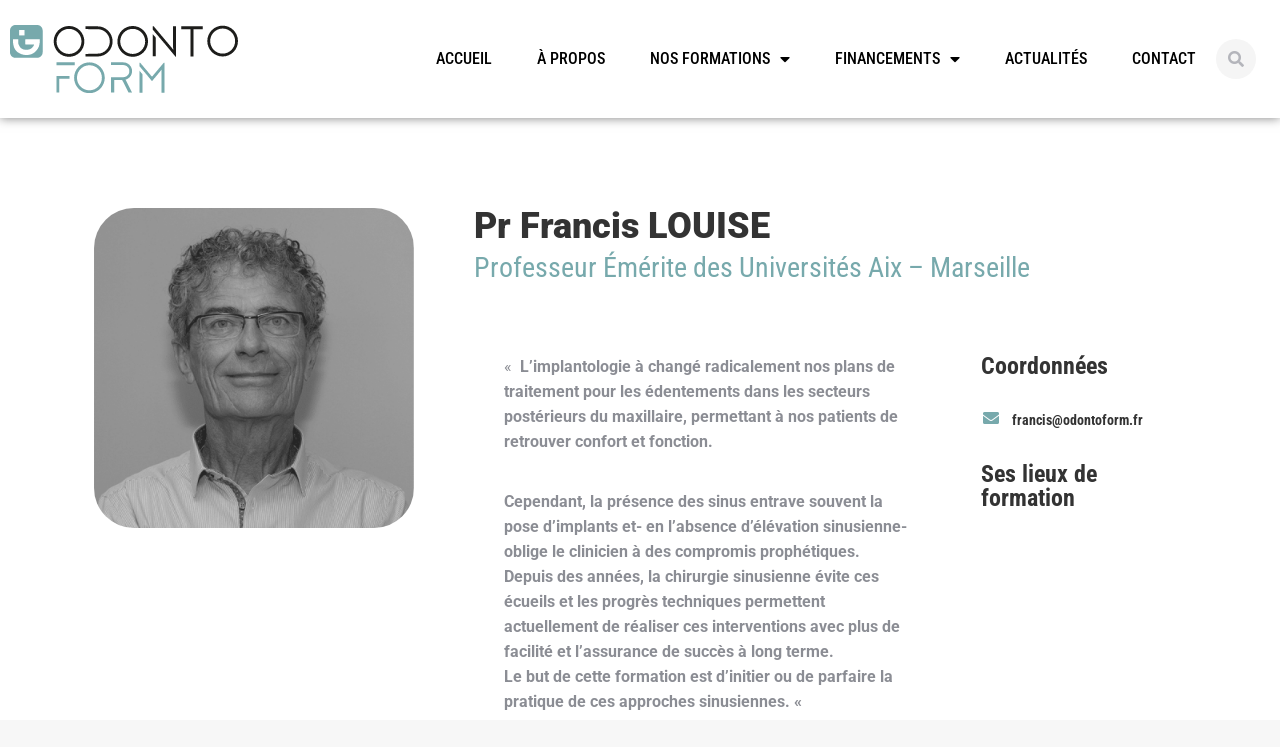

--- FILE ---
content_type: text/html; charset=UTF-8
request_url: https://odontoform.fr/dt_team/dr-francis-louise/
body_size: 20124
content:
<!DOCTYPE html>
<!--[if !(IE 6) | !(IE 7) | !(IE 8)  ]><!-->
<html lang="fr-FR" class="no-js">
<!--<![endif]-->
<head>
	<meta charset="UTF-8" />
				<meta name="viewport" content="width=device-width, initial-scale=1, maximum-scale=1, user-scalable=0"/>
				<link rel="profile" href="https://gmpg.org/xfn/11" />
	<meta name='robots' content='index, follow, max-image-preview:large, max-snippet:-1, max-video-preview:-1' />

	<!-- This site is optimized with the Yoast SEO plugin v26.7 - https://yoast.com/wordpress/plugins/seo/ -->
	<title>Pr Francis LOUISE - Odontoform</title>
	<link rel="canonical" href="https://odontoform.fr/dt_team/dr-francis-louise/" />
	<meta property="og:locale" content="fr_FR" />
	<meta property="og:type" content="article" />
	<meta property="og:title" content="Pr Francis LOUISE - Odontoform" />
	<meta property="og:description" content="Professeur Émérite des Universités Aix – Marseille" />
	<meta property="og:url" content="https://odontoform.fr/dt_team/dr-francis-louise/" />
	<meta property="og:site_name" content="Odontoform" />
	<meta property="article:modified_time" content="2025-03-04T18:33:55+00:00" />
	<meta property="og:image" content="https://odontoform.fr/wp-content/uploads/2020/04/Francis-Louise-Odontoform.png" />
	<meta property="og:image:width" content="600" />
	<meta property="og:image:height" content="600" />
	<meta property="og:image:type" content="image/png" />
	<meta name="twitter:card" content="summary_large_image" />
	<meta name="twitter:label1" content="Durée de lecture estimée" />
	<meta name="twitter:data1" content="2 minutes" />
	<script type="application/ld+json" class="yoast-schema-graph">{"@context":"https://schema.org","@graph":[{"@type":"WebPage","@id":"https://odontoform.fr/dt_team/dr-francis-louise/","url":"https://odontoform.fr/dt_team/dr-francis-louise/","name":"Pr Francis LOUISE - Odontoform","isPartOf":{"@id":"https://odontoform.fr/#website"},"primaryImageOfPage":{"@id":"https://odontoform.fr/dt_team/dr-francis-louise/#primaryimage"},"image":{"@id":"https://odontoform.fr/dt_team/dr-francis-louise/#primaryimage"},"thumbnailUrl":"https://odontoform.fr/wp-content/uploads/2020/04/Francis-Louise-Odontoform.png","datePublished":"2020-03-30T13:04:56+00:00","dateModified":"2025-03-04T18:33:55+00:00","breadcrumb":{"@id":"https://odontoform.fr/dt_team/dr-francis-louise/#breadcrumb"},"inLanguage":"fr-FR","potentialAction":[{"@type":"ReadAction","target":["https://odontoform.fr/dt_team/dr-francis-louise/"]}]},{"@type":"ImageObject","inLanguage":"fr-FR","@id":"https://odontoform.fr/dt_team/dr-francis-louise/#primaryimage","url":"https://odontoform.fr/wp-content/uploads/2020/04/Francis-Louise-Odontoform.png","contentUrl":"https://odontoform.fr/wp-content/uploads/2020/04/Francis-Louise-Odontoform.png","width":600,"height":600},{"@type":"BreadcrumbList","@id":"https://odontoform.fr/dt_team/dr-francis-louise/#breadcrumb","itemListElement":[{"@type":"ListItem","position":1,"name":"Accueil","item":"https://odontoform.fr/"},{"@type":"ListItem","position":2,"name":"Équipe","item":"https://odontoform.fr/dt_team/"},{"@type":"ListItem","position":3,"name":"Pr Francis LOUISE"}]},{"@type":"WebSite","@id":"https://odontoform.fr/#website","url":"https://odontoform.fr/","name":"Odontoform","description":"Des praticiens expérimentés au service de la formation continue des chirurgiens-dentistes","publisher":{"@id":"https://odontoform.fr/#organization"},"potentialAction":[{"@type":"SearchAction","target":{"@type":"EntryPoint","urlTemplate":"https://odontoform.fr/?s={search_term_string}"},"query-input":{"@type":"PropertyValueSpecification","valueRequired":true,"valueName":"search_term_string"}}],"inLanguage":"fr-FR"},{"@type":"Organization","@id":"https://odontoform.fr/#organization","name":"Odontoform","url":"https://odontoform.fr/","logo":{"@type":"ImageObject","inLanguage":"fr-FR","@id":"https://odontoform.fr/#/schema/logo/image/","url":"https://odontoform.fr/wp-content/uploads/2022/02/logoOK.png","contentUrl":"https://odontoform.fr/wp-content/uploads/2022/02/logoOK.png","width":744,"height":222,"caption":"Odontoform"},"image":{"@id":"https://odontoform.fr/#/schema/logo/image/"},"sameAs":["https://www.linkedin.com/company/odontoform/?viewAsMember=true","https://www.youtube.com/channel/UCtWQyz2LShSiSvaC79uMolQ"]}]}</script>
	<!-- / Yoast SEO plugin. -->


<link rel='dns-prefetch' href='//fonts.googleapis.com' />
<link rel="alternate" type="application/rss+xml" title="Odontoform &raquo; Flux" href="https://odontoform.fr/feed/" />
<link rel="alternate" title="oEmbed (JSON)" type="application/json+oembed" href="https://odontoform.fr/wp-json/oembed/1.0/embed?url=https%3A%2F%2Fodontoform.fr%2Fdt_team%2Fdr-francis-louise%2F" />
<link rel="alternate" title="oEmbed (XML)" type="text/xml+oembed" href="https://odontoform.fr/wp-json/oembed/1.0/embed?url=https%3A%2F%2Fodontoform.fr%2Fdt_team%2Fdr-francis-louise%2F&#038;format=xml" />
<style id='wp-img-auto-sizes-contain-inline-css'>
img:is([sizes=auto i],[sizes^="auto," i]){contain-intrinsic-size:3000px 1500px}
/*# sourceURL=wp-img-auto-sizes-contain-inline-css */
</style>
<link rel='stylesheet' id='sbi_styles-css' href='https://odontoform.fr/wp-content/plugins/instagram-feed/css/sbi-styles.min.css?ver=6.10.0' media='all' />
<style id='wp-emoji-styles-inline-css'>

	img.wp-smiley, img.emoji {
		display: inline !important;
		border: none !important;
		box-shadow: none !important;
		height: 1em !important;
		width: 1em !important;
		margin: 0 0.07em !important;
		vertical-align: -0.1em !important;
		background: none !important;
		padding: 0 !important;
	}
/*# sourceURL=wp-emoji-styles-inline-css */
</style>
<style id='classic-theme-styles-inline-css'>
/*! This file is auto-generated */
.wp-block-button__link{color:#fff;background-color:#32373c;border-radius:9999px;box-shadow:none;text-decoration:none;padding:calc(.667em + 2px) calc(1.333em + 2px);font-size:1.125em}.wp-block-file__button{background:#32373c;color:#fff;text-decoration:none}
/*# sourceURL=/wp-includes/css/classic-themes.min.css */
</style>
<style id='global-styles-inline-css'>
:root{--wp--preset--aspect-ratio--square: 1;--wp--preset--aspect-ratio--4-3: 4/3;--wp--preset--aspect-ratio--3-4: 3/4;--wp--preset--aspect-ratio--3-2: 3/2;--wp--preset--aspect-ratio--2-3: 2/3;--wp--preset--aspect-ratio--16-9: 16/9;--wp--preset--aspect-ratio--9-16: 9/16;--wp--preset--color--black: #000000;--wp--preset--color--cyan-bluish-gray: #abb8c3;--wp--preset--color--white: #FFF;--wp--preset--color--pale-pink: #f78da7;--wp--preset--color--vivid-red: #cf2e2e;--wp--preset--color--luminous-vivid-orange: #ff6900;--wp--preset--color--luminous-vivid-amber: #fcb900;--wp--preset--color--light-green-cyan: #7bdcb5;--wp--preset--color--vivid-green-cyan: #00d084;--wp--preset--color--pale-cyan-blue: #8ed1fc;--wp--preset--color--vivid-cyan-blue: #0693e3;--wp--preset--color--vivid-purple: #9b51e0;--wp--preset--color--accent: #77a9ac;--wp--preset--color--dark-gray: #111;--wp--preset--color--light-gray: #767676;--wp--preset--gradient--vivid-cyan-blue-to-vivid-purple: linear-gradient(135deg,rgb(6,147,227) 0%,rgb(155,81,224) 100%);--wp--preset--gradient--light-green-cyan-to-vivid-green-cyan: linear-gradient(135deg,rgb(122,220,180) 0%,rgb(0,208,130) 100%);--wp--preset--gradient--luminous-vivid-amber-to-luminous-vivid-orange: linear-gradient(135deg,rgb(252,185,0) 0%,rgb(255,105,0) 100%);--wp--preset--gradient--luminous-vivid-orange-to-vivid-red: linear-gradient(135deg,rgb(255,105,0) 0%,rgb(207,46,46) 100%);--wp--preset--gradient--very-light-gray-to-cyan-bluish-gray: linear-gradient(135deg,rgb(238,238,238) 0%,rgb(169,184,195) 100%);--wp--preset--gradient--cool-to-warm-spectrum: linear-gradient(135deg,rgb(74,234,220) 0%,rgb(151,120,209) 20%,rgb(207,42,186) 40%,rgb(238,44,130) 60%,rgb(251,105,98) 80%,rgb(254,248,76) 100%);--wp--preset--gradient--blush-light-purple: linear-gradient(135deg,rgb(255,206,236) 0%,rgb(152,150,240) 100%);--wp--preset--gradient--blush-bordeaux: linear-gradient(135deg,rgb(254,205,165) 0%,rgb(254,45,45) 50%,rgb(107,0,62) 100%);--wp--preset--gradient--luminous-dusk: linear-gradient(135deg,rgb(255,203,112) 0%,rgb(199,81,192) 50%,rgb(65,88,208) 100%);--wp--preset--gradient--pale-ocean: linear-gradient(135deg,rgb(255,245,203) 0%,rgb(182,227,212) 50%,rgb(51,167,181) 100%);--wp--preset--gradient--electric-grass: linear-gradient(135deg,rgb(202,248,128) 0%,rgb(113,206,126) 100%);--wp--preset--gradient--midnight: linear-gradient(135deg,rgb(2,3,129) 0%,rgb(40,116,252) 100%);--wp--preset--font-size--small: 13px;--wp--preset--font-size--medium: 20px;--wp--preset--font-size--large: 36px;--wp--preset--font-size--x-large: 42px;--wp--preset--spacing--20: 0.44rem;--wp--preset--spacing--30: 0.67rem;--wp--preset--spacing--40: 1rem;--wp--preset--spacing--50: 1.5rem;--wp--preset--spacing--60: 2.25rem;--wp--preset--spacing--70: 3.38rem;--wp--preset--spacing--80: 5.06rem;--wp--preset--shadow--natural: 6px 6px 9px rgba(0, 0, 0, 0.2);--wp--preset--shadow--deep: 12px 12px 50px rgba(0, 0, 0, 0.4);--wp--preset--shadow--sharp: 6px 6px 0px rgba(0, 0, 0, 0.2);--wp--preset--shadow--outlined: 6px 6px 0px -3px rgb(255, 255, 255), 6px 6px rgb(0, 0, 0);--wp--preset--shadow--crisp: 6px 6px 0px rgb(0, 0, 0);}:where(.is-layout-flex){gap: 0.5em;}:where(.is-layout-grid){gap: 0.5em;}body .is-layout-flex{display: flex;}.is-layout-flex{flex-wrap: wrap;align-items: center;}.is-layout-flex > :is(*, div){margin: 0;}body .is-layout-grid{display: grid;}.is-layout-grid > :is(*, div){margin: 0;}:where(.wp-block-columns.is-layout-flex){gap: 2em;}:where(.wp-block-columns.is-layout-grid){gap: 2em;}:where(.wp-block-post-template.is-layout-flex){gap: 1.25em;}:where(.wp-block-post-template.is-layout-grid){gap: 1.25em;}.has-black-color{color: var(--wp--preset--color--black) !important;}.has-cyan-bluish-gray-color{color: var(--wp--preset--color--cyan-bluish-gray) !important;}.has-white-color{color: var(--wp--preset--color--white) !important;}.has-pale-pink-color{color: var(--wp--preset--color--pale-pink) !important;}.has-vivid-red-color{color: var(--wp--preset--color--vivid-red) !important;}.has-luminous-vivid-orange-color{color: var(--wp--preset--color--luminous-vivid-orange) !important;}.has-luminous-vivid-amber-color{color: var(--wp--preset--color--luminous-vivid-amber) !important;}.has-light-green-cyan-color{color: var(--wp--preset--color--light-green-cyan) !important;}.has-vivid-green-cyan-color{color: var(--wp--preset--color--vivid-green-cyan) !important;}.has-pale-cyan-blue-color{color: var(--wp--preset--color--pale-cyan-blue) !important;}.has-vivid-cyan-blue-color{color: var(--wp--preset--color--vivid-cyan-blue) !important;}.has-vivid-purple-color{color: var(--wp--preset--color--vivid-purple) !important;}.has-black-background-color{background-color: var(--wp--preset--color--black) !important;}.has-cyan-bluish-gray-background-color{background-color: var(--wp--preset--color--cyan-bluish-gray) !important;}.has-white-background-color{background-color: var(--wp--preset--color--white) !important;}.has-pale-pink-background-color{background-color: var(--wp--preset--color--pale-pink) !important;}.has-vivid-red-background-color{background-color: var(--wp--preset--color--vivid-red) !important;}.has-luminous-vivid-orange-background-color{background-color: var(--wp--preset--color--luminous-vivid-orange) !important;}.has-luminous-vivid-amber-background-color{background-color: var(--wp--preset--color--luminous-vivid-amber) !important;}.has-light-green-cyan-background-color{background-color: var(--wp--preset--color--light-green-cyan) !important;}.has-vivid-green-cyan-background-color{background-color: var(--wp--preset--color--vivid-green-cyan) !important;}.has-pale-cyan-blue-background-color{background-color: var(--wp--preset--color--pale-cyan-blue) !important;}.has-vivid-cyan-blue-background-color{background-color: var(--wp--preset--color--vivid-cyan-blue) !important;}.has-vivid-purple-background-color{background-color: var(--wp--preset--color--vivid-purple) !important;}.has-black-border-color{border-color: var(--wp--preset--color--black) !important;}.has-cyan-bluish-gray-border-color{border-color: var(--wp--preset--color--cyan-bluish-gray) !important;}.has-white-border-color{border-color: var(--wp--preset--color--white) !important;}.has-pale-pink-border-color{border-color: var(--wp--preset--color--pale-pink) !important;}.has-vivid-red-border-color{border-color: var(--wp--preset--color--vivid-red) !important;}.has-luminous-vivid-orange-border-color{border-color: var(--wp--preset--color--luminous-vivid-orange) !important;}.has-luminous-vivid-amber-border-color{border-color: var(--wp--preset--color--luminous-vivid-amber) !important;}.has-light-green-cyan-border-color{border-color: var(--wp--preset--color--light-green-cyan) !important;}.has-vivid-green-cyan-border-color{border-color: var(--wp--preset--color--vivid-green-cyan) !important;}.has-pale-cyan-blue-border-color{border-color: var(--wp--preset--color--pale-cyan-blue) !important;}.has-vivid-cyan-blue-border-color{border-color: var(--wp--preset--color--vivid-cyan-blue) !important;}.has-vivid-purple-border-color{border-color: var(--wp--preset--color--vivid-purple) !important;}.has-vivid-cyan-blue-to-vivid-purple-gradient-background{background: var(--wp--preset--gradient--vivid-cyan-blue-to-vivid-purple) !important;}.has-light-green-cyan-to-vivid-green-cyan-gradient-background{background: var(--wp--preset--gradient--light-green-cyan-to-vivid-green-cyan) !important;}.has-luminous-vivid-amber-to-luminous-vivid-orange-gradient-background{background: var(--wp--preset--gradient--luminous-vivid-amber-to-luminous-vivid-orange) !important;}.has-luminous-vivid-orange-to-vivid-red-gradient-background{background: var(--wp--preset--gradient--luminous-vivid-orange-to-vivid-red) !important;}.has-very-light-gray-to-cyan-bluish-gray-gradient-background{background: var(--wp--preset--gradient--very-light-gray-to-cyan-bluish-gray) !important;}.has-cool-to-warm-spectrum-gradient-background{background: var(--wp--preset--gradient--cool-to-warm-spectrum) !important;}.has-blush-light-purple-gradient-background{background: var(--wp--preset--gradient--blush-light-purple) !important;}.has-blush-bordeaux-gradient-background{background: var(--wp--preset--gradient--blush-bordeaux) !important;}.has-luminous-dusk-gradient-background{background: var(--wp--preset--gradient--luminous-dusk) !important;}.has-pale-ocean-gradient-background{background: var(--wp--preset--gradient--pale-ocean) !important;}.has-electric-grass-gradient-background{background: var(--wp--preset--gradient--electric-grass) !important;}.has-midnight-gradient-background{background: var(--wp--preset--gradient--midnight) !important;}.has-small-font-size{font-size: var(--wp--preset--font-size--small) !important;}.has-medium-font-size{font-size: var(--wp--preset--font-size--medium) !important;}.has-large-font-size{font-size: var(--wp--preset--font-size--large) !important;}.has-x-large-font-size{font-size: var(--wp--preset--font-size--x-large) !important;}
:where(.wp-block-post-template.is-layout-flex){gap: 1.25em;}:where(.wp-block-post-template.is-layout-grid){gap: 1.25em;}
:where(.wp-block-term-template.is-layout-flex){gap: 1.25em;}:where(.wp-block-term-template.is-layout-grid){gap: 1.25em;}
:where(.wp-block-columns.is-layout-flex){gap: 2em;}:where(.wp-block-columns.is-layout-grid){gap: 2em;}
:root :where(.wp-block-pullquote){font-size: 1.5em;line-height: 1.6;}
/*# sourceURL=global-styles-inline-css */
</style>
<link rel='stylesheet' id='the7-font-css' href='https://odontoform.fr/wp-content/themes/dt-the7/fonts/icomoon-the7-font/icomoon-the7-font.min.css?ver=14.0.2.1' media='all' />
<link rel='stylesheet' id='elementor-frontend-css' href='https://odontoform.fr/wp-content/plugins/elementor/assets/css/frontend.min.css?ver=3.34.1' media='all' />
<link rel='stylesheet' id='widget-image-css' href='https://odontoform.fr/wp-content/plugins/elementor/assets/css/widget-image.min.css?ver=3.34.1' media='all' />
<link rel='stylesheet' id='widget-nav-menu-css' href='https://odontoform.fr/wp-content/plugins/elementor-pro/assets/css/widget-nav-menu.min.css?ver=3.34.0' media='all' />
<link rel='stylesheet' id='the7-search-expand-widget-css' href='https://odontoform.fr/wp-content/themes/dt-the7/css/compatibility/elementor/the7-search-expand-widget.min.css?ver=14.0.2.1' media='all' />
<link rel='stylesheet' id='e-sticky-css' href='https://odontoform.fr/wp-content/plugins/elementor-pro/assets/css/modules/sticky.min.css?ver=3.34.0' media='all' />
<link rel='stylesheet' id='the7-e-sticky-effect-css' href='https://odontoform.fr/wp-content/themes/dt-the7/css/compatibility/elementor/the7-sticky-effects.min.css?ver=14.0.2.1' media='all' />
<link rel='stylesheet' id='widget-heading-css' href='https://odontoform.fr/wp-content/plugins/elementor/assets/css/widget-heading.min.css?ver=3.34.1' media='all' />
<link rel='stylesheet' id='widget-social-icons-css' href='https://odontoform.fr/wp-content/plugins/elementor/assets/css/widget-social-icons.min.css?ver=3.34.1' media='all' />
<link rel='stylesheet' id='e-apple-webkit-css' href='https://odontoform.fr/wp-content/plugins/elementor/assets/css/conditionals/apple-webkit.min.css?ver=3.34.1' media='all' />
<link rel='stylesheet' id='widget-icon-list-css' href='https://odontoform.fr/wp-content/plugins/elementor/assets/css/widget-icon-list.min.css?ver=3.34.1' media='all' />
<link rel='stylesheet' id='widget-spacer-css' href='https://odontoform.fr/wp-content/plugins/elementor/assets/css/widget-spacer.min.css?ver=3.34.1' media='all' />
<link rel='stylesheet' id='widget-post-navigation-css' href='https://odontoform.fr/wp-content/plugins/elementor-pro/assets/css/widget-post-navigation.min.css?ver=3.34.0' media='all' />
<link rel='stylesheet' id='the7-carousel-widget-css' href='https://odontoform.fr/wp-content/themes/dt-the7/css/compatibility/elementor/the7-carousel-widget.min.css?ver=14.0.2.1' media='all' />
<link rel='stylesheet' id='the7-carousel-navigation-css' href='https://odontoform.fr/wp-content/themes/dt-the7/css/compatibility/elementor/the7-carousel-navigation.min.css?ver=14.0.2.1' media='all' />
<link rel='stylesheet' id='e-shapes-css' href='https://odontoform.fr/wp-content/plugins/elementor/assets/css/conditionals/shapes.min.css?ver=3.34.1' media='all' />
<link rel='stylesheet' id='elementor-icons-css' href='https://odontoform.fr/wp-content/plugins/elementor/assets/lib/eicons/css/elementor-icons.min.css?ver=5.45.0' media='all' />
<link rel='stylesheet' id='elementor-post-5-css' href='https://odontoform.fr/wp-content/uploads/elementor/css/post-5.css?ver=1768572574' media='all' />
<link rel='stylesheet' id='sbistyles-css' href='https://odontoform.fr/wp-content/plugins/instagram-feed/css/sbi-styles.min.css?ver=6.10.0' media='all' />
<link rel='stylesheet' id='the7-icon-box-widget-css' href='https://odontoform.fr/wp-content/themes/dt-the7/css/compatibility/elementor/the7-icon-box-widget.min.css?ver=14.0.2.1' media='all' />
<link rel='stylesheet' id='widget-posts-css' href='https://odontoform.fr/wp-content/plugins/elementor-pro/assets/css/widget-posts.min.css?ver=3.34.0' media='all' />
<link rel='stylesheet' id='elementor-post-136-css' href='https://odontoform.fr/wp-content/uploads/elementor/css/post-136.css?ver=1768658000' media='all' />
<link rel='stylesheet' id='elementor-post-8322-css' href='https://odontoform.fr/wp-content/uploads/elementor/css/post-8322.css?ver=1768572574' media='all' />
<link rel='stylesheet' id='elementor-post-8334-css' href='https://odontoform.fr/wp-content/uploads/elementor/css/post-8334.css?ver=1768572574' media='all' />
<link rel='stylesheet' id='elementor-post-1358-css' href='https://odontoform.fr/wp-content/uploads/elementor/css/post-1358.css?ver=1768572627' media='all' />
<link rel='stylesheet' id='axeptio/main-css' href='https://odontoform.fr/wp-content/plugins/axeptio-sdk-integration/dist/css/frontend/main.css' media='all' />
<link rel='stylesheet' id='dt-web-fonts-css' href='https://fonts.googleapis.com/css?family=Roboto:400,600,700%7CRoboto+Condensed:400,600,700%7CNunito:400,600,700%7CNunito+Sans:400,600,700' media='all' />
<link rel='stylesheet' id='dt-main-css' href='https://odontoform.fr/wp-content/themes/dt-the7/css/main.min.css?ver=14.0.2.1' media='all' />
<style id='dt-main-inline-css'>
body #load {
  display: block;
  height: 100%;
  overflow: hidden;
  position: fixed;
  width: 100%;
  z-index: 9901;
  opacity: 1;
  visibility: visible;
  transition: all .35s ease-out;
}
.load-wrap {
  width: 100%;
  height: 100%;
  background-position: center center;
  background-repeat: no-repeat;
  text-align: center;
  display: -ms-flexbox;
  display: -ms-flex;
  display: flex;
  -ms-align-items: center;
  -ms-flex-align: center;
  align-items: center;
  -ms-flex-flow: column wrap;
  flex-flow: column wrap;
  -ms-flex-pack: center;
  -ms-justify-content: center;
  justify-content: center;
}
.load-wrap > svg {
  position: absolute;
  top: 50%;
  left: 50%;
  transform: translate(-50%,-50%);
}
#load {
  background: var(--the7-elementor-beautiful-loading-bg,#ffffff);
  --the7-beautiful-spinner-color2: var(--the7-beautiful-spinner-color,rgba(97,98,103,0.4));
}

/*# sourceURL=dt-main-inline-css */
</style>
<link rel='stylesheet' id='the7-custom-scrollbar-css' href='https://odontoform.fr/wp-content/themes/dt-the7/lib/custom-scrollbar/custom-scrollbar.min.css?ver=14.0.2.1' media='all' />
<link rel='stylesheet' id='the7-core-css' href='https://odontoform.fr/wp-content/plugins/dt-the7-core/assets/css/post-type.min.css?ver=2.7.12' media='all' />
<link rel='stylesheet' id='the7-css-vars-css' href='https://odontoform.fr/wp-content/uploads/the7-css/css-vars.css?ver=95db62bccb97' media='all' />
<link rel='stylesheet' id='dt-custom-css' href='https://odontoform.fr/wp-content/uploads/the7-css/custom.css?ver=95db62bccb97' media='all' />
<link rel='stylesheet' id='dt-media-css' href='https://odontoform.fr/wp-content/uploads/the7-css/media.css?ver=95db62bccb97' media='all' />
<link rel='stylesheet' id='the7-mega-menu-css' href='https://odontoform.fr/wp-content/uploads/the7-css/mega-menu.css?ver=95db62bccb97' media='all' />
<link rel='stylesheet' id='the7-elements-albums-portfolio-css' href='https://odontoform.fr/wp-content/uploads/the7-css/the7-elements-albums-portfolio.css?ver=95db62bccb97' media='all' />
<link rel='stylesheet' id='the7-elements-css' href='https://odontoform.fr/wp-content/uploads/the7-css/post-type-dynamic.css?ver=95db62bccb97' media='all' />
<link rel='stylesheet' id='style-css' href='https://odontoform.fr/wp-content/themes/dt-the7/style.css?ver=14.0.2.1' media='all' />
<link rel='stylesheet' id='the7-elementor-global-css' href='https://odontoform.fr/wp-content/themes/dt-the7/css/compatibility/elementor/elementor-global.min.css?ver=14.0.2.1' media='all' />
<link rel='stylesheet' id='elementor-gf-local-roboto-css' href='https://odontoform.fr/wp-content/uploads/elementor/google-fonts/css/roboto.css?ver=1742243515' media='all' />
<link rel='stylesheet' id='elementor-gf-local-robotocondensed-css' href='https://odontoform.fr/wp-content/uploads/elementor/google-fonts/css/robotocondensed.css?ver=1742243520' media='all' />
<link rel='stylesheet' id='elementor-icons-shared-0-css' href='https://odontoform.fr/wp-content/plugins/elementor/assets/lib/font-awesome/css/fontawesome.min.css?ver=5.15.3' media='all' />
<link rel='stylesheet' id='elementor-icons-fa-solid-css' href='https://odontoform.fr/wp-content/plugins/elementor/assets/lib/font-awesome/css/solid.min.css?ver=5.15.3' media='all' />
<link rel='stylesheet' id='elementor-icons-fa-brands-css' href='https://odontoform.fr/wp-content/plugins/elementor/assets/lib/font-awesome/css/brands.min.css?ver=5.15.3' media='all' />
<script src="https://odontoform.fr/wp-includes/js/jquery/jquery.min.js?ver=3.7.1" id="jquery-core-js"></script>
<script src="https://odontoform.fr/wp-includes/js/jquery/jquery-migrate.min.js?ver=3.4.1" id="jquery-migrate-js"></script>
<script id="dt-above-fold-js-extra">
var dtLocal = {"themeUrl":"https://odontoform.fr/wp-content/themes/dt-the7","passText":"Pour voir ce contenu, entrer le mots de passe:","moreButtonText":{"loading":"Chargement ...","loadMore":"Charger la suite"},"postID":"136","ajaxurl":"https://odontoform.fr/wp-admin/admin-ajax.php","REST":{"baseUrl":"https://odontoform.fr/wp-json/the7/v1","endpoints":{"sendMail":"/send-mail"}},"contactMessages":{"required":"One or more fields have an error. Please check and try again.","terms":"Veuillez accepter la politique de confidentialit\u00e9.","fillTheCaptchaError":"Veuillez remplir le captcha."},"captchaSiteKey":"","ajaxNonce":"1c92c4b7bb","pageData":"","themeSettings":{"smoothScroll":"off","lazyLoading":false,"desktopHeader":{"height":110},"ToggleCaptionEnabled":"disabled","ToggleCaption":"Navigation","floatingHeader":{"showAfter":150,"showMenu":false,"height":70,"logo":{"showLogo":true,"html":"\u003Cimg class=\" preload-me\" src=\"https://odontoform.fr/wp-content/uploads/2022/02/fav.png\" srcset=\"https://odontoform.fr/wp-content/uploads/2022/02/fav.png 107w\" width=\"107\" height=\"107\"   sizes=\"107px\" alt=\"Odontoform\" /\u003E","url":"https://odontoform.fr/"}},"topLine":{"floatingTopLine":{"logo":{"showLogo":false,"html":""}}},"mobileHeader":{"firstSwitchPoint":1150,"secondSwitchPoint":778,"firstSwitchPointHeight":70,"secondSwitchPointHeight":70,"mobileToggleCaptionEnabled":"left","mobileToggleCaption":"menu"},"stickyMobileHeaderFirstSwitch":{"logo":{"html":"\u003Cimg class=\"\" src=\"https://odontoform.fr/wp-content/uploads/2022/02/logo-Odonotoform.svg\"  sizes=\"356px\" alt=\"Odontoform\" /\u003E"}},"stickyMobileHeaderSecondSwitch":{"logo":{"html":"\u003Cimg class=\"\" src=\"https://odontoform.fr/wp-content/uploads/2022/02/logo-Odonotoform.svg\"  sizes=\"356px\" alt=\"Odontoform\" /\u003E"}},"sidebar":{"switchPoint":992},"boxedWidth":"1340px"},"elementor":{"settings":{"container_width":1300}}};
var dtShare = {"shareButtonText":{"facebook":"Partager sur Facebook","twitter":"Share on X","pinterest":"Partager sur Pinterest","linkedin":"Partager sur Linkedin","whatsapp":"Partager sur Whatsapp"},"overlayOpacity":"85"};
//# sourceURL=dt-above-fold-js-extra
</script>
<script src="https://odontoform.fr/wp-content/themes/dt-the7/js/above-the-fold.min.js?ver=14.0.2.1" id="dt-above-fold-js"></script>
<link rel="https://api.w.org/" href="https://odontoform.fr/wp-json/" /><link rel="alternate" title="JSON" type="application/json" href="https://odontoform.fr/wp-json/wp/v2/dt_team/136" /><link rel="EditURI" type="application/rsd+xml" title="RSD" href="https://odontoform.fr/xmlrpc.php?rsd" />
<meta name="generator" content="WordPress 6.9" />
<link rel='shortlink' href='https://odontoform.fr/?p=136' />
<!-- Google tag (gtag.js) -->
<script async src="https://www.googletagmanager.com/gtag/js?id=G-8KLG7PHB0W"></script>
<script>
  window.dataLayer = window.dataLayer || [];
  function gtag(){dataLayer.push(arguments);}
  gtag('js', new Date());

  gtag('config', 'G-8KLG7PHB0W');
</script>
<meta name="google-site-verification" content="tGVXmgZIVyylund_OG14saznOmzQUYl9Vwgna5IgD6I" /><meta name="generator" content="Elementor 3.34.1; settings: css_print_method-external, google_font-enabled, font_display-auto">
			<style>
				.e-con.e-parent:nth-of-type(n+4):not(.e-lazyloaded):not(.e-no-lazyload),
				.e-con.e-parent:nth-of-type(n+4):not(.e-lazyloaded):not(.e-no-lazyload) * {
					background-image: none !important;
				}
				@media screen and (max-height: 1024px) {
					.e-con.e-parent:nth-of-type(n+3):not(.e-lazyloaded):not(.e-no-lazyload),
					.e-con.e-parent:nth-of-type(n+3):not(.e-lazyloaded):not(.e-no-lazyload) * {
						background-image: none !important;
					}
				}
				@media screen and (max-height: 640px) {
					.e-con.e-parent:nth-of-type(n+2):not(.e-lazyloaded):not(.e-no-lazyload),
					.e-con.e-parent:nth-of-type(n+2):not(.e-lazyloaded):not(.e-no-lazyload) * {
						background-image: none !important;
					}
				}
			</style>
			<script type="text/javascript" id="the7-loader-script">
document.addEventListener("DOMContentLoaded", function(event) {
	var load = document.getElementById("load");
	if(!load.classList.contains('loader-removed')){
		var removeLoading = setTimeout(function() {
			load.className += " loader-removed";
		}, 300);
	}
});
</script>
		<link rel="icon" href="https://odontoform.fr/wp-content/uploads/2022/02/fav.png" type="image/png" sizes="16x16"/></head>
<body id="the7-body" class="wp-singular dt_team-template-default single single-dt_team postid-136 wp-custom-logo wp-embed-responsive wp-theme-dt-the7 the7-core-ver-2.7.12 no-comments title-off dt-responsive-on right-mobile-menu-close-icon ouside-menu-close-icon mobile-close-left-caption  fade-small-mobile-menu-close-icon fade-medium-menu-close-icon srcset-enabled btn-flat custom-btn-color custom-btn-hover-color floating-mobile-menu-icon top-header first-switch-logo-left first-switch-menu-right second-switch-logo-left second-switch-menu-right right-mobile-menu layzr-loading-on popup-message-style the7-ver-14.0.2.1 elementor-default elementor-template-full-width elementor-clear-template elementor-kit-5 elementor-page elementor-page-136 elementor-page-1358">
<!-- The7 14.0.2.1 -->
<div id="load" class="ring-loader">
	<div class="load-wrap">
<style type="text/css">
    .the7-spinner {
        width: 72px;
        height: 72px;
        position: relative;
    }
    .the7-spinner > div {
        border-radius: 50%;
        width: 9px;
        left: 0;
        box-sizing: border-box;
        display: block;
        position: absolute;
        border: 9px solid #fff;
        width: 72px;
        height: 72px;
    }
    .the7-spinner-ring-bg{
        opacity: 0.25;
    }
    div.the7-spinner-ring {
        animation: spinner-animation 0.8s cubic-bezier(1, 1, 1, 1) infinite;
        border-color:var(--the7-beautiful-spinner-color2) transparent transparent transparent;
    }

    @keyframes spinner-animation{
        from{
            transform: rotate(0deg);
        }
        to {
            transform: rotate(360deg);
        }
    }
</style>

<div class="the7-spinner">
    <div class="the7-spinner-ring-bg"></div>
    <div class="the7-spinner-ring"></div>
</div></div>
</div>
<div id="page" >
	<a class="skip-link screen-reader-text" href="#content">Aller au contenu</a>

		<header data-elementor-type="header" data-elementor-id="8322" class="elementor elementor-8322 elementor-location-header" data-elementor-post-type="elementor_library">
					<section class="elementor-section elementor-top-section elementor-element elementor-element-6b6a7c9 elementor-section-content-middle elementor-section-boxed elementor-section-height-default elementor-section-height-default" data-id="6b6a7c9" data-element_type="section" data-settings="{&quot;background_background&quot;:&quot;classic&quot;,&quot;sticky&quot;:&quot;top&quot;,&quot;sticky_on&quot;:[&quot;desktop&quot;,&quot;tablet&quot;,&quot;mobile&quot;],&quot;sticky_offset&quot;:0,&quot;sticky_effects_offset&quot;:0,&quot;sticky_anchor_link_offset&quot;:0}">
						<div class="elementor-container elementor-column-gap-default">
					<div class="elementor-column elementor-col-33 elementor-top-column elementor-element elementor-element-7fae985" data-id="7fae985" data-element_type="column">
			<div class="elementor-widget-wrap elementor-element-populated">
						<div class="elementor-element elementor-element-e735bbc elementor-widget elementor-widget-theme-site-logo elementor-widget-image" data-id="e735bbc" data-element_type="widget" data-widget_type="theme-site-logo.default">
				<div class="elementor-widget-container">
											<a href="https://odontoform.fr">
			<img width="356" height="106" src="https://odontoform.fr/wp-content/uploads/2022/02/logo-Odonotoform.svg" class="attachment-full size-full wp-image-8838" alt="" />				</a>
											</div>
				</div>
					</div>
		</div>
				<div class="elementor-column elementor-col-33 elementor-top-column elementor-element elementor-element-7877c99" data-id="7877c99" data-element_type="column">
			<div class="elementor-widget-wrap elementor-element-populated">
						<div class="elementor-element elementor-element-f5a9f56 elementor-nav-menu__align-end elementor-nav-menu--stretch elementor-nav-menu--dropdown-tablet elementor-nav-menu__text-align-aside elementor-nav-menu--toggle elementor-nav-menu--burger elementor-widget elementor-widget-nav-menu" data-id="f5a9f56" data-element_type="widget" data-settings="{&quot;full_width&quot;:&quot;stretch&quot;,&quot;layout&quot;:&quot;horizontal&quot;,&quot;submenu_icon&quot;:{&quot;value&quot;:&quot;&lt;i class=\&quot;fas fa-caret-down\&quot; aria-hidden=\&quot;true\&quot;&gt;&lt;\/i&gt;&quot;,&quot;library&quot;:&quot;fa-solid&quot;},&quot;toggle&quot;:&quot;burger&quot;}" data-widget_type="nav-menu.default">
				<div class="elementor-widget-container">
								<nav aria-label="Menu" class="elementor-nav-menu--main elementor-nav-menu__container elementor-nav-menu--layout-horizontal e--pointer-underline e--animation-fade">
				<ul id="menu-1-f5a9f56" class="elementor-nav-menu"><li class="menu-item menu-item-type-post_type menu-item-object-page menu-item-home menu-item-4233"><a href="https://odontoform.fr/" class="elementor-item">Accueil</a></li>
<li class="menu-item menu-item-type-post_type menu-item-object-page menu-item-4234"><a href="https://odontoform.fr/a-propos/" class="elementor-item">À propos</a></li>
<li class="menu-item menu-item-type-custom menu-item-object-custom menu-item-has-children menu-item-7368"><a href="https://odontoform.fr/nos-formations/" class="elementor-item">Nos formations</a>
<ul class="sub-menu elementor-nav-menu--dropdown">
	<li class="menu-item menu-item-type-post_type menu-item-object-page menu-item-7364"><a href="https://odontoform.fr/nos-formations/le-catalogue/" class="elementor-sub-item">Le catalogue</a></li>
	<li class="menu-item menu-item-type-post_type menu-item-object-page menu-item-4239"><a href="https://odontoform.fr/nos-formations/nos-formateurs/" class="elementor-sub-item">Nos formateurs</a></li>
</ul>
</li>
<li class="menu-item menu-item-type-custom menu-item-object-custom menu-item-has-children menu-item-7300"><a href="https://odontoform.fr/financement" class="elementor-item">Financements</a>
<ul class="sub-menu elementor-nav-menu--dropdown">
	<li class="menu-item menu-item-type-post_type menu-item-object-page menu-item-7235"><a href="https://odontoform.fr/financement/qualiopi/" class="elementor-sub-item">Qualiopi</a></li>
	<li class="menu-item menu-item-type-post_type menu-item-object-page menu-item-7234"><a href="https://odontoform.fr/financement/utiliser-son-dpc/" class="elementor-sub-item">Utiliser mon forfait DPC</a></li>
	<li class="menu-item menu-item-type-post_type menu-item-object-page menu-item-7233"><a href="https://odontoform.fr/financement/le-financement-des-formations/" class="elementor-sub-item">Le financement des formations</a></li>
</ul>
</li>
<li class="menu-item menu-item-type-post_type menu-item-object-page menu-item-4240"><a href="https://odontoform.fr/actualites/" class="elementor-item">Actualités</a></li>
<li class="menu-item menu-item-type-post_type menu-item-object-page menu-item-4241"><a href="https://odontoform.fr/contact/" class="elementor-item">Contact</a></li>
</ul>			</nav>
					<div class="elementor-menu-toggle" role="button" tabindex="0" aria-label="Permuter le menu" aria-expanded="false">
			<i aria-hidden="true" role="presentation" class="elementor-menu-toggle__icon--open eicon-menu-bar"></i><i aria-hidden="true" role="presentation" class="elementor-menu-toggle__icon--close eicon-close"></i>		</div>
					<nav class="elementor-nav-menu--dropdown elementor-nav-menu__container" aria-hidden="true">
				<ul id="menu-2-f5a9f56" class="elementor-nav-menu"><li class="menu-item menu-item-type-post_type menu-item-object-page menu-item-home menu-item-4233"><a href="https://odontoform.fr/" class="elementor-item" tabindex="-1">Accueil</a></li>
<li class="menu-item menu-item-type-post_type menu-item-object-page menu-item-4234"><a href="https://odontoform.fr/a-propos/" class="elementor-item" tabindex="-1">À propos</a></li>
<li class="menu-item menu-item-type-custom menu-item-object-custom menu-item-has-children menu-item-7368"><a href="https://odontoform.fr/nos-formations/" class="elementor-item" tabindex="-1">Nos formations</a>
<ul class="sub-menu elementor-nav-menu--dropdown">
	<li class="menu-item menu-item-type-post_type menu-item-object-page menu-item-7364"><a href="https://odontoform.fr/nos-formations/le-catalogue/" class="elementor-sub-item" tabindex="-1">Le catalogue</a></li>
	<li class="menu-item menu-item-type-post_type menu-item-object-page menu-item-4239"><a href="https://odontoform.fr/nos-formations/nos-formateurs/" class="elementor-sub-item" tabindex="-1">Nos formateurs</a></li>
</ul>
</li>
<li class="menu-item menu-item-type-custom menu-item-object-custom menu-item-has-children menu-item-7300"><a href="https://odontoform.fr/financement" class="elementor-item" tabindex="-1">Financements</a>
<ul class="sub-menu elementor-nav-menu--dropdown">
	<li class="menu-item menu-item-type-post_type menu-item-object-page menu-item-7235"><a href="https://odontoform.fr/financement/qualiopi/" class="elementor-sub-item" tabindex="-1">Qualiopi</a></li>
	<li class="menu-item menu-item-type-post_type menu-item-object-page menu-item-7234"><a href="https://odontoform.fr/financement/utiliser-son-dpc/" class="elementor-sub-item" tabindex="-1">Utiliser mon forfait DPC</a></li>
	<li class="menu-item menu-item-type-post_type menu-item-object-page menu-item-7233"><a href="https://odontoform.fr/financement/le-financement-des-formations/" class="elementor-sub-item" tabindex="-1">Le financement des formations</a></li>
</ul>
</li>
<li class="menu-item menu-item-type-post_type menu-item-object-page menu-item-4240"><a href="https://odontoform.fr/actualites/" class="elementor-item" tabindex="-1">Actualités</a></li>
<li class="menu-item menu-item-type-post_type menu-item-object-page menu-item-4241"><a href="https://odontoform.fr/contact/" class="elementor-item" tabindex="-1">Contact</a></li>
</ul>			</nav>
						</div>
				</div>
					</div>
		</div>
				<div class="elementor-column elementor-col-33 elementor-top-column elementor-element elementor-element-3fa59c2 elementor-hidden-tablet elementor-hidden-mobile" data-id="3fa59c2" data-element_type="column">
			<div class="elementor-widget-wrap elementor-element-populated">
						<div class="elementor-element elementor-element-4f71e4e expand-position-right elementor-widget elementor-widget-the7-search-expand-widget" data-id="4f71e4e" data-element_type="widget" data-settings="{&quot;position&quot;:&quot;right&quot;,&quot;box_expand_width&quot;:{&quot;unit&quot;:&quot;px&quot;,&quot;size&quot;:&quot;&quot;,&quot;sizes&quot;:[]},&quot;box_expand_width_tablet&quot;:{&quot;unit&quot;:&quot;px&quot;,&quot;size&quot;:&quot;&quot;,&quot;sizes&quot;:[]},&quot;box_expand_width_mobile&quot;:{&quot;unit&quot;:&quot;px&quot;,&quot;size&quot;:&quot;&quot;,&quot;sizes&quot;:[]}}" data-widget_type="the7-search-expand-widget.default">
				<div class="elementor-widget-container">
							<form class="the7-search-form" role="search" action="https://odontoform.fr" method="get">
			<div class="the7-search-expand-wrap">
				<div class="the7-search-expand__container">

					<input placeholder="Search..." class="the7-search-form__input" type="search" name="s" title="Search" value="">
					
					<button class="the7-search-form__submit" type="submit" title="Search" aria-label="Search">

							<i aria-hidden="true" class="fas fa-arrow-right"></i>							<span class="elementor-screen-only">Search</span>

					</button>

				</div>
				<a class="the7-search-form-toggle" href="#">
				<i aria-hidden="true" class="fas fa-search"></i><i aria-hidden="true" class="fas fa-times"></i>				</a>
			</div>
		</form>
						</div>
				</div>
					</div>
		</div>
					</div>
		</section>
				</header>
		

<div id="main" class="sidebar-none sidebar-divider-off">

	
	<div class="main-gradient"></div>
	<div class="wf-wrap">
	<div class="wf-container-main">

	


	<div id="content" class="content" role="main">

				<div data-elementor-type="single" data-elementor-id="1358" class="elementor elementor-1358 elementor-location-single post-136 dt_team type-dt_team status-publish has-post-thumbnail hentry" data-elementor-post-type="elementor_library">
					<section class="elementor-section elementor-top-section elementor-element elementor-element-7329b44f elementor-section-boxed elementor-section-height-default elementor-section-height-default" data-id="7329b44f" data-element_type="section" data-settings="{&quot;background_background&quot;:&quot;classic&quot;}">
						<div class="elementor-container elementor-column-gap-wider">
					<div class="elementor-column elementor-col-50 elementor-top-column elementor-element elementor-element-083776d" data-id="083776d" data-element_type="column">
			<div class="elementor-widget-wrap elementor-element-populated">
						<div class="elementor-element elementor-element-7b2d5e38 elementor-widget elementor-widget-theme-post-featured-image elementor-widget-image" data-id="7b2d5e38" data-element_type="widget" data-widget_type="theme-post-featured-image.default">
				<div class="elementor-widget-container">
															<img src="https://odontoform.fr/wp-content/uploads/elementor/thumbs/Francis-Louise-Odontoform-r2qwq7q5gszcuxg02078k0q17w4dciyrfenxmtfgow.png" title="Francis-Louise-Odontoform" alt="Francis-Louise-Odontoform" loading="lazy" />															</div>
				</div>
					</div>
		</div>
				<div class="elementor-column elementor-col-50 elementor-top-column elementor-element elementor-element-21838e10" data-id="21838e10" data-element_type="column">
			<div class="elementor-widget-wrap elementor-element-populated">
						<div class="elementor-element elementor-element-51c321f9 elementor-widget elementor-widget-heading" data-id="51c321f9" data-element_type="widget" data-widget_type="heading.default">
				<div class="elementor-widget-container">
					<h1 class="elementor-heading-title elementor-size-default">Pr Francis LOUISE</h1>				</div>
				</div>
				<div class="elementor-element elementor-element-b728cd7 elementor-widget elementor-widget-spacer" data-id="b728cd7" data-element_type="widget" data-widget_type="spacer.default">
				<div class="elementor-widget-container">
							<div class="elementor-spacer">
			<div class="elementor-spacer-inner"></div>
		</div>
						</div>
				</div>
				<div class="elementor-element elementor-element-e5c5edb elementor-widget elementor-widget-heading" data-id="e5c5edb" data-element_type="widget" data-widget_type="heading.default">
				<div class="elementor-widget-container">
					<span class="elementor-heading-title elementor-size-default">Professeur Émérite des Universités Aix – Marseille</span>				</div>
				</div>
				<div class="elementor-element elementor-element-6d80c983 elementor-widget elementor-widget-theme-post-content" data-id="6d80c983" data-element_type="widget" data-widget_type="theme-post-content.default">
				<div class="elementor-widget-container">
							<div data-elementor-type="wp-post" data-elementor-id="136" class="elementor elementor-136" data-elementor-post-type="dt_team">
						<section class="elementor-section elementor-top-section elementor-element elementor-element-4a7647a elementor-reverse-mobile elementor-section-boxed elementor-section-height-default elementor-section-height-default" data-id="4a7647a" data-element_type="section">
						<div class="elementor-container elementor-column-gap-wider">
					<div class="elementor-column elementor-col-50 elementor-top-column elementor-element elementor-element-fada8f3" data-id="fada8f3" data-element_type="column">
			<div class="elementor-widget-wrap elementor-element-populated">
						<div class="elementor-element elementor-element-2d1c833 elementor-widget elementor-widget-text-editor" data-id="2d1c833" data-element_type="widget" data-widget_type="text-editor.default">
				<div class="elementor-widget-container">
									<p>« <strong> L&rsquo;implantologie à changé radicalement nos plans de traitement pour les édentements dans les secteurs postérieurs du maxillaire, permettant à nos patients de retrouver confort et fonction.</strong></p><p><b><br /></b><strong>Cependant, la présence des sinus entrave souvent la pose d&rsquo;implants et- en l&rsquo;absence d&rsquo;élévation sinusienne- oblige le clinicien à des compromis prophétiques. </strong><br /><strong>Depuis des années, la chirurgie sinusienne évite ces écueils et les progrès techniques permettent actuellement de réaliser ces interventions avec plus de facilité et l&rsquo;assurance de succès à long terme. </strong><br /><strong>Le but de cette formation est d&rsquo;initier ou de parfaire la pratique de ces approches sinusiennes. « </strong></p><p>Dr en Chirurgie Dentaire Professeur Emerite des Universités Ex Chef du département de Parodontologie, Faculté d’Odontologie de Marseille Ex Responsable du Diplôme universitaire de Parodontologie et d’implantologie clinique Faculté d’Odontologie de Marseille -France &#8211; Professeur associé de l’Université Iulu –Hiatagenu Cluj-Napoca (Roumanie) Visiting Professor : Facultés d’Odontologie de Hanoï et de Ho Chi Minh (Vietnam)</p><p><br /><strong>Thèmes de conférence :</strong></p><p><br />&#8211; Régénération osseuse parodontale et implantaire<br />&#8211; Chirurgie plastique parodontale<br />&#8211; Esthétique et parodontie<br />&#8211; Préservation et reconstruction des sites d’extraction<br />&#8211; Piezo-chirurgie : applications implantaires et parodontales<br />&#8211; Elévations sinusiennes par voie latérale et crestale</p><p><br /><strong>Conférences et Publications :</strong></p><p><br />Auteur de plus de 600 conférences nationales et internationales 60 publications nationales et internationales Co-auteur de 3 ouvrages : Chirurgie Plastique Parodontale. CDP éd. Paris- 2005<br />Practical osseous surgery in periodontics and implant dentistry. Wiley Blackwel &#8211; USA -2011 Comblements sinusiens, simplification des protocoles. Editions anglaise et française. Quintessence International &#8211; Paris- Berlin- 2017.<br />Essentials of Maxillary Sinus Augmentation. Quintessenz / MPN éd. Beijing &#8211; 2021</p>								</div>
				</div>
					</div>
		</div>
				<div class="elementor-column elementor-col-50 elementor-top-column elementor-element elementor-element-a0c6666" data-id="a0c6666" data-element_type="column">
			<div class="elementor-widget-wrap elementor-element-populated">
						<div class="elementor-element elementor-element-6716c79 elementor-widget elementor-widget-heading" data-id="6716c79" data-element_type="widget" data-widget_type="heading.default">
				<div class="elementor-widget-container">
					<h3 class="elementor-heading-title elementor-size-default">Coordonnées</h3>				</div>
				</div>
				<div class="elementor-element elementor-element-029541f elementor-widget elementor-widget-spacer" data-id="029541f" data-element_type="widget" data-widget_type="spacer.default">
				<div class="elementor-widget-container">
							<div class="elementor-spacer">
			<div class="elementor-spacer-inner"></div>
		</div>
						</div>
				</div>
				<div class="elementor-element elementor-element-c85cda6 content-align-mobile-center icon-position-mobile-top icon-vertical-align-mobile-center content-align-left icon-box-vertical-align-top icon-position-left icon-vertical-align-start elementor-widget elementor-widget-the7_icon_box_widget" data-id="c85cda6" data-element_type="widget" data-widget_type="the7_icon_box_widget.default">
				<div class="elementor-widget-container">
					
		<div class="the7-box-wrapper the7-elementor-widget the7_icon_box_widget-c85cda6">			<div class="box-content-wrapper">
									<a class="elementor-icon-div" >						<div class="elementor-icon">
							<i aria-hidden="true" class="fas fa-envelope"></i>						</div>
					</a>								<div class="box-content">
																	<h4 class="box-heading">
							<a >								francis@odontoform.fr							</a>						</h4>
										
					
				</div>
			</div>
		</div>					</div>
				</div>
				<div class="elementor-element elementor-element-5761108 elementor-widget elementor-widget-spacer" data-id="5761108" data-element_type="widget" data-widget_type="spacer.default">
				<div class="elementor-widget-container">
							<div class="elementor-spacer">
			<div class="elementor-spacer-inner"></div>
		</div>
						</div>
				</div>
				<div class="elementor-element elementor-element-33cd1bf elementor-widget elementor-widget-heading" data-id="33cd1bf" data-element_type="widget" data-widget_type="heading.default">
				<div class="elementor-widget-container">
					<h3 class="elementor-heading-title elementor-size-default">Ses lieux de formation</h3>				</div>
				</div>
				<div class="elementor-element elementor-element-b49283a elementor-widget elementor-widget-spacer" data-id="b49283a" data-element_type="widget" data-widget_type="spacer.default">
				<div class="elementor-widget-container">
							<div class="elementor-spacer">
			<div class="elementor-spacer-inner"></div>
		</div>
						</div>
				</div>
					</div>
		</div>
					</div>
		</section>
				</div>
						</div>
				</div>
					</div>
		</div>
					</div>
		</section>
				<section class="elementor-section elementor-top-section elementor-element elementor-element-4aacf19a elementor-section-boxed elementor-section-height-default elementor-section-height-default" data-id="4aacf19a" data-element_type="section">
						<div class="elementor-container elementor-column-gap-no">
					<div class="elementor-column elementor-col-100 elementor-top-column elementor-element elementor-element-0bf9e2b" data-id="0bf9e2b" data-element_type="column">
			<div class="elementor-widget-wrap elementor-element-populated">
						<div class="elementor-element elementor-element-7600d19 elementor-post-navigation-borders-yes elementor-widget elementor-widget-post-navigation" data-id="7600d19" data-element_type="widget" data-widget_type="post-navigation.default">
				<div class="elementor-widget-container">
							<div class="elementor-post-navigation" role="navigation" aria-label="Navigation de publication">
			<div class="elementor-post-navigation__prev elementor-post-navigation__link">
							</div>
							<div class="elementor-post-navigation__separator-wrapper">
					<div class="elementor-post-navigation__separator"></div>
				</div>
						<div class="elementor-post-navigation__next elementor-post-navigation__link">
				<a href="https://odontoform.fr/dt_team/dr-p-marsal/" rel="next"><span class="elementor-post-navigation__link__next"><span class="post-navigation__next--label">Suivant</span><span class="post-navigation__next--title">Dr Patrick MARSAL</span></span><span class="post-navigation__arrow-wrapper post-navigation__arrow-next"><i aria-hidden="true" class="fas fa-angle-right"></i><span class="elementor-screen-only">Suivant</span></span></a>			</div>
		</div>
						</div>
				</div>
					</div>
		</div>
					</div>
		</section>
				<section class="elementor-section elementor-top-section elementor-element elementor-element-41bba719 elementor-section-boxed elementor-section-height-default elementor-section-height-default" data-id="41bba719" data-element_type="section" data-settings="{&quot;background_background&quot;:&quot;classic&quot;,&quot;shape_divider_top&quot;:&quot;arrow&quot;}">
					<div class="elementor-shape elementor-shape-top" aria-hidden="true" data-negative="false">
			<svg xmlns="http://www.w3.org/2000/svg" viewBox="0 0 700 10" preserveAspectRatio="none">
	<path class="elementor-shape-fill" d="M350,10L340,0h20L350,10z"/>
</svg>		</div>
					<div class="elementor-container elementor-column-gap-default">
					<div class="elementor-column elementor-col-100 elementor-top-column elementor-element elementor-element-44fe8bf5" data-id="44fe8bf5" data-element_type="column">
			<div class="elementor-widget-wrap elementor-element-populated">
						<div class="elementor-element elementor-element-2b659d2 elementor-widget elementor-widget-heading" data-id="2b659d2" data-element_type="widget" data-widget_type="heading.default">
				<div class="elementor-widget-container">
					<h2 class="elementor-heading-title elementor-size-default">Nos formateurs et formatrices</h2>				</div>
				</div>
				<div class="elementor-element elementor-element-51db0f04 elementor-widget elementor-widget-text-editor" data-id="51db0f04" data-element_type="widget" data-widget_type="text-editor.default">
				<div class="elementor-widget-container">
									<p>Des praticiens hospitaliers, des professeurs d’universités, des maîtres de conférences, des conseils en formation et des cliniciens libéraux vous accompagnent pendant votre formation et resteront à votre disposition une fois celle-ci terminée.</p>								</div>
				</div>
				<div class="elementor-element elementor-element-531296a3 elementor-align-center elementor-widget elementor-widget-button" data-id="531296a3" data-element_type="widget" data-widget_type="button.default">
				<div class="elementor-widget-container">
									<div class="elementor-button-wrapper">
					<a class="elementor-button elementor-button-link elementor-size-sm" href="https://odontoform.fr/nos-formateurs/">
						<span class="elementor-button-content-wrapper">
									<span class="elementor-button-text">En savoir plus...</span>
					</span>
					</a>
				</div>
								</div>
				</div>
				<div class="elementor-element elementor-element-3fde6091 arrows-relative-to-image preserve-img-ratio-cover bullets-small-dot-stroke elementor-widget elementor-widget-the7_elements_carousel" data-id="3fde6091" data-element_type="widget" data-settings="{&quot;gap_between_posts&quot;:{&quot;unit&quot;:&quot;px&quot;,&quot;size&quot;:25,&quot;sizes&quot;:[]},&quot;widget_columns_wide_desktop&quot;:5,&quot;widget_columns_tablet&quot;:3,&quot;widget_columns_mobile&quot;:2,&quot;gap_between_posts_mobile&quot;:{&quot;unit&quot;:&quot;px&quot;,&quot;size&quot;:20,&quot;sizes&quot;:[]},&quot;widget_columns&quot;:5,&quot;normal_arrow_bg_color&quot;:&quot;#77a9ac&quot;,&quot;hover_arrow_bg_color&quot;:&quot;#d44348&quot;,&quot;gap_between_posts_tablet&quot;:{&quot;unit&quot;:&quot;px&quot;,&quot;size&quot;:&quot;&quot;,&quot;sizes&quot;:[]}}" data-widget_type="the7_elements_carousel.default">
				<div class="elementor-widget-container">
					<div class="the7_elements_carousel-3fde6091 owl-carousel portfolio-carousel-shortcode elementor-owl-carousel-call portfolio-shortcode the7-elementor-widget content-bg-on classic-layout-list description-under-image meta-info-off" data-scroll-mode="page" data-auto-height="false" data-speed="600" data-autoplay="false" data-autoplay_speed=""><article class="post visible post-7859 dt_team type-dt_team status-publish has-post-thumbnail hentry">

	<div class="post-thumbnail-wrap">
		<div class="post-thumbnail">

			<a class="post-thumbnail-rollover layzr-bg img-css-resize-wrapper" aria-label="Image article" href="https://odontoform.fr/dt_team/dr-alexandre-deleage/"><img fetchpriority="high" width="600" height="600" src="data:image/svg+xml,%3Csvg%20xmlns%3D&#039;http%3A%2F%2Fwww.w3.org%2F2000%2Fsvg&#039;%20viewBox%3D&#039;0%200%20600%20600&#039;%2F%3E" class="attachment-full size-full preload-me aspect lazy lazy-load" alt="" decoding="async" sizes="(max-width: 600px) 100vw, 600px" style="--ratio: 600 / 600;" data-src="https://odontoform.fr/wp-content/uploads/2024/05/Alexandre-Deleage-Odontoform.png" loading="eager" data-srcset="https://odontoform.fr/wp-content/uploads/2024/05/Alexandre-Deleage-Odontoform.png 600w, https://odontoform.fr/wp-content/uploads/2024/05/Alexandre-Deleage-Odontoform-300x300.png 300w, https://odontoform.fr/wp-content/uploads/2024/05/Alexandre-Deleage-Odontoform-150x150.png 150w" /><span class="the7-hover-icon"><i aria-hidden="true" class="fas fa-info-circle"></i></span></a>
		</div>
	</div>


<div class="post-entry-content">

	<h3 class="ele-entry-title"><a href="https://odontoform.fr/dt_team/dr-alexandre-deleage/" rel="bookmark" title="Dr Alexandre DELEAGE">Dr Alexandre DELEAGE</a></h3><div class="entry-excerpt"><p>Chirurgie dentaire, Parodontologie, Implantologie orale, Chirurgie pré-implantaire Dentisterie et Chirurgie…</p>
</div>
</div></article><article class="post visible post-9105 dt_team type-dt_team status-publish has-post-thumbnail hentry">

	<div class="post-thumbnail-wrap">
		<div class="post-thumbnail">

			<a class="post-thumbnail-rollover layzr-bg img-css-resize-wrapper" aria-label="Image article" href="https://odontoform.fr/dt_team/dr-amandine-para/"><img width="600" height="600" src="data:image/svg+xml,%3Csvg%20xmlns%3D&#039;http%3A%2F%2Fwww.w3.org%2F2000%2Fsvg&#039;%20viewBox%3D&#039;0%200%20600%20600&#039;%2F%3E" class="attachment-full size-full preload-me aspect lazy lazy-load" alt="" decoding="async" sizes="(max-width: 600px) 100vw, 600px" style="--ratio: 600 / 600;" data-src="https://odontoform.fr/wp-content/uploads/2025/07/Dr-Para-web.png" loading="eager" data-srcset="https://odontoform.fr/wp-content/uploads/2025/07/Dr-Para-web.png 600w, https://odontoform.fr/wp-content/uploads/2025/07/Dr-Para-web-300x300.png 300w, https://odontoform.fr/wp-content/uploads/2025/07/Dr-Para-web-150x150.png 150w" /><span class="the7-hover-icon"><i aria-hidden="true" class="fas fa-info-circle"></i></span></a>
		</div>
	</div>


<div class="post-entry-content">

	<h3 class="ele-entry-title"><a href="https://odontoform.fr/dt_team/dr-amandine-para/" rel="bookmark" title="Dr Amandine PARA">Dr Amandine PARA</a></h3><div class="entry-excerpt"><p>Parodontologie Implantologie</p>
</div>
</div></article><article class="post visible post-8055 dt_team type-dt_team status-publish has-post-thumbnail hentry">

	<div class="post-thumbnail-wrap">
		<div class="post-thumbnail">

			<a class="post-thumbnail-rollover layzr-bg img-css-resize-wrapper" aria-label="Image article" href="https://odontoform.fr/dt_team/dr-arthur-brincat/"><img width="600" height="600" src="data:image/svg+xml,%3Csvg%20xmlns%3D&#039;http%3A%2F%2Fwww.w3.org%2F2000%2Fsvg&#039;%20viewBox%3D&#039;0%200%20600%20600&#039;%2F%3E" class="attachment-full size-full preload-me aspect lazy lazy-load" alt="" decoding="async" sizes="(max-width: 600px) 100vw, 600px" style="--ratio: 600 / 600;" data-src="https://odontoform.fr/wp-content/uploads/2025/03/Arthur-Brincat-Odontoform.png" loading="eager" data-srcset="https://odontoform.fr/wp-content/uploads/2025/03/Arthur-Brincat-Odontoform.png 600w, https://odontoform.fr/wp-content/uploads/2025/03/Arthur-Brincat-Odontoform-300x300.png 300w, https://odontoform.fr/wp-content/uploads/2025/03/Arthur-Brincat-Odontoform-150x150.png 150w" /><span class="the7-hover-icon"><i aria-hidden="true" class="fas fa-info-circle"></i></span></a>
		</div>
	</div>


<div class="post-entry-content">

	<h3 class="ele-entry-title"><a href="https://odontoform.fr/dt_team/dr-arthur-brincat/" rel="bookmark" title="Dr Arthur BRINCAT">Dr Arthur BRINCAT</a></h3><div class="entry-excerpt"><p>Parodontologie-Implantologie</p>
</div>
</div></article><article class="post visible post-9471 dt_team type-dt_team status-publish has-post-thumbnail hentry">

	<div class="post-thumbnail-wrap">
		<div class="post-thumbnail">

			<a class="post-thumbnail-rollover layzr-bg img-css-resize-wrapper" aria-label="Image article" href="https://odontoform.fr/dt_team/dr-clement-peyronnet/"><img width="500" height="500" src="data:image/svg+xml,%3Csvg%20xmlns%3D&#039;http%3A%2F%2Fwww.w3.org%2F2000%2Fsvg&#039;%20viewBox%3D&#039;0%200%20500%20500&#039;%2F%3E" class="attachment-full size-full preload-me aspect lazy lazy-load" alt="" decoding="async" sizes="(max-width: 500px) 100vw, 500px" style="--ratio: 500 / 500;" data-src="https://odontoform.fr/wp-content/uploads/2025/12/pic-peyronnet-NB.png" loading="eager" data-srcset="https://odontoform.fr/wp-content/uploads/2025/12/pic-peyronnet-NB.png 500w, https://odontoform.fr/wp-content/uploads/2025/12/pic-peyronnet-NB-300x300.png 300w, https://odontoform.fr/wp-content/uploads/2025/12/pic-peyronnet-NB-150x150.png 150w" /><span class="the7-hover-icon"><i aria-hidden="true" class="fas fa-info-circle"></i></span></a>
		</div>
	</div>


<div class="post-entry-content">

	<h3 class="ele-entry-title"><a href="https://odontoform.fr/dt_team/dr-clement-peyronnet/" rel="bookmark" title="Dr Clément PEYRONNET">Dr Clément PEYRONNET</a></h3><div class="entry-excerpt"><p>Exercice exclusif en chirurgie orale, implantaire et préimplantaire</p>
</div>
</div></article><article class="post visible post-8300 dt_team type-dt_team status-publish has-post-thumbnail hentry">

	<div class="post-thumbnail-wrap">
		<div class="post-thumbnail">

			<a class="post-thumbnail-rollover layzr-bg img-css-resize-wrapper" aria-label="Image article" href="https://odontoform.fr/dt_team/dr-damien-feuillet/"><img width="600" height="600" src="data:image/svg+xml,%3Csvg%20xmlns%3D&#039;http%3A%2F%2Fwww.w3.org%2F2000%2Fsvg&#039;%20viewBox%3D&#039;0%200%20600%20600&#039;%2F%3E" class="attachment-full size-full preload-me aspect lazy lazy-load" alt="" decoding="async" sizes="(max-width: 600px) 100vw, 600px" style="--ratio: 600 / 600;" data-src="https://odontoform.fr/wp-content/uploads/2025/03/damien-feuillet-odontoform.png" loading="eager" data-srcset="https://odontoform.fr/wp-content/uploads/2025/03/damien-feuillet-odontoform.png 600w, https://odontoform.fr/wp-content/uploads/2025/03/damien-feuillet-odontoform-300x300.png 300w, https://odontoform.fr/wp-content/uploads/2025/03/damien-feuillet-odontoform-150x150.png 150w" /><span class="the7-hover-icon"><i aria-hidden="true" class="fas fa-info-circle"></i></span></a>
		</div>
	</div>


<div class="post-entry-content">

	<h3 class="ele-entry-title"><a href="https://odontoform.fr/dt_team/dr-damien-feuillet/" rel="bookmark" title="Dr Damien FEUILLET">Dr Damien FEUILLET</a></h3><div class="entry-excerpt"><p>Parodontologie et Implantologie</p>
</div>
</div></article><article class="post visible post-8284 dt_team type-dt_team status-publish has-post-thumbnail hentry">

	<div class="post-thumbnail-wrap">
		<div class="post-thumbnail">

			<a class="post-thumbnail-rollover layzr-bg img-css-resize-wrapper" aria-label="Image article" href="https://odontoform.fr/dt_team/dr-david-abensur/"><img width="600" height="600" src="data:image/svg+xml,%3Csvg%20xmlns%3D&#039;http%3A%2F%2Fwww.w3.org%2F2000%2Fsvg&#039;%20viewBox%3D&#039;0%200%20600%20600&#039;%2F%3E" class="attachment-full size-full preload-me aspect lazy lazy-load" alt="" decoding="async" sizes="(max-width: 600px) 100vw, 600px" style="--ratio: 600 / 600;" data-src="https://odontoform.fr/wp-content/uploads/2025/03/David-Abensur-Odontoform.png" loading="eager" data-srcset="https://odontoform.fr/wp-content/uploads/2025/03/David-Abensur-Odontoform.png 600w, https://odontoform.fr/wp-content/uploads/2025/03/David-Abensur-Odontoform-300x300.png 300w, https://odontoform.fr/wp-content/uploads/2025/03/David-Abensur-Odontoform-150x150.png 150w" /><span class="the7-hover-icon"><i aria-hidden="true" class="fas fa-info-circle"></i></span></a>
		</div>
	</div>


<div class="post-entry-content">

	<h3 class="ele-entry-title"><a href="https://odontoform.fr/dt_team/dr-david-abensur/" rel="bookmark" title="Dr David ABENSUR">Dr David ABENSUR</a></h3><div class="entry-excerpt"><p>Chirurgie Implantologie Esthétique</p>
</div>
</div></article><article class="post visible post-7055 dt_team type-dt_team status-publish has-post-thumbnail hentry">

	<div class="post-thumbnail-wrap">
		<div class="post-thumbnail">

			<a class="post-thumbnail-rollover layzr-bg img-css-resize-wrapper" aria-label="Image article" href="https://odontoform.fr/dt_team/dr-franck-zerah/"><img width="600" height="600" src="data:image/svg+xml,%3Csvg%20xmlns%3D&#039;http%3A%2F%2Fwww.w3.org%2F2000%2Fsvg&#039;%20viewBox%3D&#039;0%200%20600%20600&#039;%2F%3E" class="attachment-full size-full preload-me aspect lazy lazy-load" alt="" decoding="async" sizes="(max-width: 600px) 100vw, 600px" style="--ratio: 600 / 600;" data-src="https://odontoform.fr/wp-content/uploads/2025/03/Franck-zerah-odontoform.png" loading="eager" data-srcset="https://odontoform.fr/wp-content/uploads/2025/03/Franck-zerah-odontoform.png 600w, https://odontoform.fr/wp-content/uploads/2025/03/Franck-zerah-odontoform-300x300.png 300w, https://odontoform.fr/wp-content/uploads/2025/03/Franck-zerah-odontoform-150x150.png 150w" /><span class="the7-hover-icon"><i aria-hidden="true" class="fas fa-info-circle"></i></span></a>
		</div>
	</div>


<div class="post-entry-content">

	<h3 class="ele-entry-title"><a href="https://odontoform.fr/dt_team/dr-franck-zerah/" rel="bookmark" title="Dr Franck ZERAH">Dr Franck ZERAH</a></h3><div class="entry-excerpt"><p>Exercice exclusif de la Chirurgie maxillo-buccale (reconstruction maxillo-buccale et implantologie)</p>
</div>
</div></article><article class="post visible post-7701 dt_team type-dt_team status-publish has-post-thumbnail hentry">

	<div class="post-thumbnail-wrap">
		<div class="post-thumbnail">

			<a class="post-thumbnail-rollover layzr-bg img-css-resize-wrapper" aria-label="Image article" href="https://odontoform.fr/dt_team/dr-geoffrey-lacurie/"><img width="600" height="600" src="data:image/svg+xml,%3Csvg%20xmlns%3D&#039;http%3A%2F%2Fwww.w3.org%2F2000%2Fsvg&#039;%20viewBox%3D&#039;0%200%20600%20600&#039;%2F%3E" class="attachment-full size-full preload-me aspect lazy lazy-load" alt="" decoding="async" sizes="(max-width: 600px) 100vw, 600px" style="--ratio: 600 / 600;" data-src="https://odontoform.fr/wp-content/uploads/2025/03/geoffrey-lacurie-odontoform.png" loading="eager" data-srcset="https://odontoform.fr/wp-content/uploads/2025/03/geoffrey-lacurie-odontoform.png 600w, https://odontoform.fr/wp-content/uploads/2025/03/geoffrey-lacurie-odontoform-300x300.png 300w, https://odontoform.fr/wp-content/uploads/2025/03/geoffrey-lacurie-odontoform-150x150.png 150w" /><span class="the7-hover-icon"><i aria-hidden="true" class="fas fa-info-circle"></i></span></a>
		</div>
	</div>


<div class="post-entry-content">

	<h3 class="ele-entry-title"><a href="https://odontoform.fr/dt_team/dr-geoffrey-lacurie/" rel="bookmark" title="Dr Geoffrey LACURIE">Dr Geoffrey LACURIE</a></h3><div class="entry-excerpt"><p>Endodontie</p>
</div>
</div></article><article class="post visible post-9218 dt_team type-dt_team status-publish has-post-thumbnail hentry">

	<div class="post-thumbnail-wrap">
		<div class="post-thumbnail">

			<a class="post-thumbnail-rollover layzr-bg img-css-resize-wrapper" aria-label="Image article" href="https://odontoform.fr/dt_team/dr-giancarlo-bianca/"><img width="600" height="600" src="data:image/svg+xml,%3Csvg%20xmlns%3D&#039;http%3A%2F%2Fwww.w3.org%2F2000%2Fsvg&#039;%20viewBox%3D&#039;0%200%20600%20600&#039;%2F%3E" class="attachment-full size-full preload-me aspect lazy lazy-load" alt="" decoding="async" sizes="(max-width: 600px) 100vw, 600px" style="--ratio: 600 / 600;" data-src="https://odontoform.fr/wp-content/uploads/2025/08/Dr-Bianca.png" loading="eager" data-srcset="https://odontoform.fr/wp-content/uploads/2025/08/Dr-Bianca.png 600w, https://odontoform.fr/wp-content/uploads/2025/08/Dr-Bianca-300x300.png 300w, https://odontoform.fr/wp-content/uploads/2025/08/Dr-Bianca-150x150.png 150w" /><span class="the7-hover-icon"><i aria-hidden="true" class="fas fa-info-circle"></i></span></a>
		</div>
	</div>


<div class="post-entry-content">

	<h3 class="ele-entry-title"><a href="https://odontoform.fr/dt_team/dr-giancarlo-bianca/" rel="bookmark" title="Dr Giancarlo BIANCA">Dr Giancarlo BIANCA</a></h3><div class="entry-excerpt"><p>Implantologie &#038; Parodontologie</p>
</div>
</div></article><article class="post visible post-8305 dt_team type-dt_team status-publish has-post-thumbnail hentry">

	<div class="post-thumbnail-wrap">
		<div class="post-thumbnail">

			<a class="post-thumbnail-rollover layzr-bg img-css-resize-wrapper" aria-label="Image article" href="https://odontoform.fr/dt_team/dr-gilles-charbonnier/"><img width="600" height="600" src="data:image/svg+xml,%3Csvg%20xmlns%3D&#039;http%3A%2F%2Fwww.w3.org%2F2000%2Fsvg&#039;%20viewBox%3D&#039;0%200%20600%20600&#039;%2F%3E" class="attachment-full size-full preload-me aspect lazy lazy-load" alt="" decoding="async" sizes="(max-width: 600px) 100vw, 600px" style="--ratio: 600 / 600;" data-src="https://odontoform.fr/wp-content/uploads/2022/04/gilles-charbonnier-odontoform.png" loading="eager" data-srcset="https://odontoform.fr/wp-content/uploads/2022/04/gilles-charbonnier-odontoform.png 600w, https://odontoform.fr/wp-content/uploads/2022/04/gilles-charbonnier-odontoform-300x300.png 300w, https://odontoform.fr/wp-content/uploads/2022/04/gilles-charbonnier-odontoform-150x150.png 150w" /><span class="the7-hover-icon"><i aria-hidden="true" class="fas fa-info-circle"></i></span></a>
		</div>
	</div>


<div class="post-entry-content">

	<h3 class="ele-entry-title"><a href="https://odontoform.fr/dt_team/dr-gilles-charbonnier/" rel="bookmark" title="Dr Gilles CHARBONNIER">Dr Gilles CHARBONNIER</a></h3><div class="entry-excerpt"><p>Parodontologie et Implantologie</p>
</div>
</div></article><article class="post visible post-9456 dt_team type-dt_team status-publish has-post-thumbnail hentry">

	<div class="post-thumbnail-wrap">
		<div class="post-thumbnail">

			<a class="post-thumbnail-rollover layzr-bg img-css-resize-wrapper" aria-label="Image article" href="https://odontoform.fr/dt_team/dr-jean-nicolas-hasson/"><img width="500" height="500" src="data:image/svg+xml,%3Csvg%20xmlns%3D&#039;http%3A%2F%2Fwww.w3.org%2F2000%2Fsvg&#039;%20viewBox%3D&#039;0%200%20500%20500&#039;%2F%3E" class="attachment-full size-full preload-me aspect lazy lazy-load" alt="" decoding="async" sizes="(max-width: 500px) 100vw, 500px" style="--ratio: 500 / 500;" data-src="https://odontoform.fr/wp-content/uploads/2025/11/pic-Hasson-NB-web.png" loading="eager" data-srcset="https://odontoform.fr/wp-content/uploads/2025/11/pic-Hasson-NB-web.png 500w, https://odontoform.fr/wp-content/uploads/2025/11/pic-Hasson-NB-web-300x300.png 300w, https://odontoform.fr/wp-content/uploads/2025/11/pic-Hasson-NB-web-150x150.png 150w" /><span class="the7-hover-icon"><i aria-hidden="true" class="fas fa-info-circle"></i></span></a>
		</div>
	</div>


<div class="post-entry-content">

	<h3 class="ele-entry-title"><a href="https://odontoform.fr/dt_team/dr-jean-nicolas-hasson/" rel="bookmark" title="Dr Jean Nicolas HASSON">Dr Jean Nicolas HASSON</a></h3><div class="entry-excerpt"><p>Implantologie &#038; Parodontologie</p>
</div>
</div></article><article class="post visible post-8307 dt_team type-dt_team status-publish has-post-thumbnail hentry">

	<div class="post-thumbnail-wrap">
		<div class="post-thumbnail">

			<a class="post-thumbnail-rollover layzr-bg img-css-resize-wrapper" aria-label="Image article" href="https://odontoform.fr/dt_team/dr-joao-pasdeloup/"><img width="600" height="600" src="data:image/svg+xml,%3Csvg%20xmlns%3D&#039;http%3A%2F%2Fwww.w3.org%2F2000%2Fsvg&#039;%20viewBox%3D&#039;0%200%20600%20600&#039;%2F%3E" class="attachment-full size-full preload-me aspect lazy lazy-load" alt="" decoding="async" sizes="(max-width: 600px) 100vw, 600px" style="--ratio: 600 / 600;" data-src="https://odontoform.fr/wp-content/uploads/2025/03/Joao-Pasdeloup-Odontoform.png" loading="eager" data-srcset="https://odontoform.fr/wp-content/uploads/2025/03/Joao-Pasdeloup-Odontoform.png 600w, https://odontoform.fr/wp-content/uploads/2025/03/Joao-Pasdeloup-Odontoform-300x300.png 300w, https://odontoform.fr/wp-content/uploads/2025/03/Joao-Pasdeloup-Odontoform-150x150.png 150w" /><span class="the7-hover-icon"><i aria-hidden="true" class="fas fa-info-circle"></i></span></a>
		</div>
	</div>


<div class="post-entry-content">

	<h3 class="ele-entry-title"><a href="https://odontoform.fr/dt_team/dr-joao-pasdeloup/" rel="bookmark" title="Dr Joao PASDELOUP">Dr Joao PASDELOUP</a></h3><div class="entry-excerpt"><p>Implantologie</p>
</div>
</div></article><article class="post visible post-8292 dt_team type-dt_team status-publish has-post-thumbnail hentry">

	<div class="post-thumbnail-wrap">
		<div class="post-thumbnail">

			<a class="post-thumbnail-rollover layzr-bg img-css-resize-wrapper" aria-label="Image article" href="https://odontoform.fr/dt_team/dr-laurent-hirsch/"><img width="600" height="600" src="data:image/svg+xml,%3Csvg%20xmlns%3D&#039;http%3A%2F%2Fwww.w3.org%2F2000%2Fsvg&#039;%20viewBox%3D&#039;0%200%20600%20600&#039;%2F%3E" class="attachment-full size-full preload-me aspect lazy lazy-load" alt="" decoding="async" sizes="(max-width: 600px) 100vw, 600px" style="--ratio: 600 / 600;" data-src="https://odontoform.fr/wp-content/uploads/2025/03/Laurent-Hirsch.png" loading="eager" data-srcset="https://odontoform.fr/wp-content/uploads/2025/03/Laurent-Hirsch.png 600w, https://odontoform.fr/wp-content/uploads/2025/03/Laurent-Hirsch-300x300.png 300w, https://odontoform.fr/wp-content/uploads/2025/03/Laurent-Hirsch-150x150.png 150w" /><span class="the7-hover-icon"><i aria-hidden="true" class="fas fa-info-circle"></i></span></a>
		</div>
	</div>


<div class="post-entry-content">

	<h3 class="ele-entry-title"><a href="https://odontoform.fr/dt_team/dr-laurent-hirsch/" rel="bookmark" title="Dr Laurent HIRSCH">Dr Laurent HIRSCH</a></h3><div class="entry-excerpt"><p>Prothèses implanto-portées: Mise en charge et temporisation immédiates Empreinte numérique…</p>
</div>
</div></article></div><div class="owl-nav disabled"><div class="owl-prev" role="button" tabindex="0" aria-label="Prev slide"><i class="fas fa-chevron-left"></i></div><div class="owl-next" role="button" tabindex="0" aria-label="Next slide"><i class="fas fa-chevron-right"></i></div></div>				</div>
				</div>
					</div>
		</div>
					</div>
		</section>
				</div>
		
	</div><!-- #content -->

	


			</div><!-- .wf-container -->
		</div><!-- .wf-wrap -->

	
	</div><!-- #main -->

	


	<!-- !Footer -->
	<footer id="footer" class="footer solid-bg elementor-footer"  role="contentinfo">

		
			<div class="wf-wrap">
				<div class="wf-container-footer">
					<div class="wf-container">
								<footer data-elementor-type="footer" data-elementor-id="8334" class="elementor elementor-8334 elementor-location-footer" data-elementor-post-type="elementor_library">
					<section class="elementor-section elementor-top-section elementor-element elementor-element-83c5fce elementor-section-boxed elementor-section-height-default elementor-section-height-default" data-id="83c5fce" data-element_type="section" data-settings="{&quot;background_background&quot;:&quot;classic&quot;}">
						<div class="elementor-container elementor-column-gap-default">
					<div class="elementor-column elementor-col-33 elementor-top-column elementor-element elementor-element-c19de73" data-id="c19de73" data-element_type="column">
			<div class="elementor-widget-wrap elementor-element-populated">
						<div class="elementor-element elementor-element-3136fc9 elementor-widget elementor-widget-image" data-id="3136fc9" data-element_type="widget" data-widget_type="image.default">
				<div class="elementor-widget-container">
																<a href="https://odontoform.fr">
							<img width="236" height="70" src="https://odontoform.fr/wp-content/uploads/2025/02/odonwhite.png" class="attachment-full size-full wp-image-8338" alt="" />								</a>
															</div>
				</div>
				<section class="elementor-section elementor-inner-section elementor-element elementor-element-8a7f423 elementor-section-content-middle elementor-section-boxed elementor-section-height-default elementor-section-height-default" data-id="8a7f423" data-element_type="section">
						<div class="elementor-container elementor-column-gap-default">
					<div class="elementor-column elementor-col-50 elementor-inner-column elementor-element elementor-element-cf31d58" data-id="cf31d58" data-element_type="column">
			<div class="elementor-widget-wrap elementor-element-populated">
						<div class="elementor-element elementor-element-3397281 elementor-widget elementor-widget-image" data-id="3397281" data-element_type="widget" data-widget_type="image.default">
				<div class="elementor-widget-container">
																<a href="https://odontoform.fr/nos-formateurs/">
							<img width="464" height="316" src="https://odontoform.fr/wp-content/uploads/2025/02/adw.png" class="attachment-full size-full wp-image-8339" alt="" srcset="https://odontoform.fr/wp-content/uploads/2025/02/adw.png 464w, https://odontoform.fr/wp-content/uploads/2025/02/adw-300x204.png 300w" sizes="(max-width: 464px) 100vw, 464px" />								</a>
															</div>
				</div>
					</div>
		</div>
				<div class="elementor-column elementor-col-50 elementor-inner-column elementor-element elementor-element-ccc4459" data-id="ccc4459" data-element_type="column">
			<div class="elementor-widget-wrap elementor-element-populated">
						<div class="elementor-element elementor-element-ff4bf2d elementor-widget elementor-widget-image" data-id="ff4bf2d" data-element_type="widget" data-widget_type="image.default">
				<div class="elementor-widget-container">
																<a href="https://odontoform.fr/qualiopi/">
							<img loading="lazy" width="1114" height="465" src="https://odontoform.fr/wp-content/uploads/2025/02/Logo-OF.png" class="attachment-full size-full wp-image-9120" alt="qualitia Qualiopi 2025" srcset="https://odontoform.fr/wp-content/uploads/2025/02/Logo-OF.png 1114w, https://odontoform.fr/wp-content/uploads/2025/02/Logo-OF-300x125.png 300w, https://odontoform.fr/wp-content/uploads/2025/02/Logo-OF-1024x427.png 1024w, https://odontoform.fr/wp-content/uploads/2025/02/Logo-OF-768x321.png 768w" sizes="(max-width: 1114px) 100vw, 1114px" />								</a>
															</div>
				</div>
					</div>
		</div>
					</div>
		</section>
					</div>
		</div>
				<div class="elementor-column elementor-col-33 elementor-top-column elementor-element elementor-element-6a464e7" data-id="6a464e7" data-element_type="column">
			<div class="elementor-widget-wrap elementor-element-populated">
						<div class="elementor-element elementor-element-3d61c9f elementor-nav-menu--dropdown-none elementor-widget elementor-widget-nav-menu" data-id="3d61c9f" data-element_type="widget" data-settings="{&quot;layout&quot;:&quot;vertical&quot;,&quot;submenu_icon&quot;:{&quot;value&quot;:&quot;&lt;i class=\&quot;fas fa-caret-down\&quot; aria-hidden=\&quot;true\&quot;&gt;&lt;\/i&gt;&quot;,&quot;library&quot;:&quot;fa-solid&quot;}}" data-widget_type="nav-menu.default">
				<div class="elementor-widget-container">
								<nav aria-label="Menu" class="elementor-nav-menu--main elementor-nav-menu__container elementor-nav-menu--layout-vertical e--pointer-none">
				<ul id="menu-1-3d61c9f" class="elementor-nav-menu sm-vertical"><li class="menu-item menu-item-type-post_type menu-item-object-page menu-item-8834"><a href="https://odontoform.fr/nos-formations/le-catalogue/" class="elementor-item">Le catalogue</a></li>
<li class="menu-item menu-item-type-post_type menu-item-object-page menu-item-7357"><a href="https://odontoform.fr/financement/utiliser-son-dpc/" class="elementor-item">Utiliser mon forfait DPC</a></li>
<li class="menu-item menu-item-type-post_type menu-item-object-page menu-item-7358"><a href="https://odontoform.fr/financement/qualiopi/" class="elementor-item">Qualiopi</a></li>
<li class="menu-item menu-item-type-post_type menu-item-object-page menu-item-4232"><a href="https://odontoform.fr/contact/" class="elementor-item">Contact</a></li>
</ul>			</nav>
						<nav class="elementor-nav-menu--dropdown elementor-nav-menu__container" aria-hidden="true">
				<ul id="menu-2-3d61c9f" class="elementor-nav-menu sm-vertical"><li class="menu-item menu-item-type-post_type menu-item-object-page menu-item-8834"><a href="https://odontoform.fr/nos-formations/le-catalogue/" class="elementor-item" tabindex="-1">Le catalogue</a></li>
<li class="menu-item menu-item-type-post_type menu-item-object-page menu-item-7357"><a href="https://odontoform.fr/financement/utiliser-son-dpc/" class="elementor-item" tabindex="-1">Utiliser mon forfait DPC</a></li>
<li class="menu-item menu-item-type-post_type menu-item-object-page menu-item-7358"><a href="https://odontoform.fr/financement/qualiopi/" class="elementor-item" tabindex="-1">Qualiopi</a></li>
<li class="menu-item menu-item-type-post_type menu-item-object-page menu-item-4232"><a href="https://odontoform.fr/contact/" class="elementor-item" tabindex="-1">Contact</a></li>
</ul>			</nav>
						</div>
				</div>
					</div>
		</div>
				<div class="elementor-column elementor-col-33 elementor-top-column elementor-element elementor-element-8596473" data-id="8596473" data-element_type="column">
			<div class="elementor-widget-wrap elementor-element-populated">
						<div class="elementor-element elementor-element-171d5d4 elementor-widget elementor-widget-text-editor" data-id="171d5d4" data-element_type="widget" data-widget_type="text-editor.default">
				<div class="elementor-widget-container">
									Une question ? en particulier en cas de handicap, contactez-nous !								</div>
				</div>
				<div class="elementor-element elementor-element-c2b9332 elementor-widget elementor-widget-heading" data-id="c2b9332" data-element_type="widget" data-widget_type="heading.default">
				<div class="elementor-widget-container">
					<span class="elementor-heading-title elementor-size-default">09 70 80 82 49</span>				</div>
				</div>
				<div class="elementor-element elementor-element-02da830 elementor-shape-square e-grid-align-left elementor-grid-0 elementor-widget elementor-widget-social-icons" data-id="02da830" data-element_type="widget" data-widget_type="social-icons.default">
				<div class="elementor-widget-container">
							<div class="elementor-social-icons-wrapper elementor-grid" role="list">
							<span class="elementor-grid-item" role="listitem">
					<a class="elementor-icon elementor-social-icon elementor-social-icon-instagram elementor-repeater-item-c2b45ec" href="https://www.instagram.com/odontoformfrance/" target="_blank">
						<span class="elementor-screen-only">Instagram</span>
						<i aria-hidden="true" class="fab fa-instagram"></i>					</a>
				</span>
							<span class="elementor-grid-item" role="listitem">
					<a class="elementor-icon elementor-social-icon elementor-social-icon-linkedin elementor-repeater-item-71aa638" href="https://www.linkedin.com/company/odontoform/?viewAsMember=true" target="_blank">
						<span class="elementor-screen-only">Linkedin</span>
						<i aria-hidden="true" class="fab fa-linkedin"></i>					</a>
				</span>
							<span class="elementor-grid-item" role="listitem">
					<a class="elementor-icon elementor-social-icon elementor-social-icon-facebook elementor-repeater-item-404b3bd" href="https://www.facebook.com/profile.php?id=61559612229579" target="_blank">
						<span class="elementor-screen-only">Facebook</span>
						<i aria-hidden="true" class="fab fa-facebook"></i>					</a>
				</span>
							<span class="elementor-grid-item" role="listitem">
					<a class="elementor-icon elementor-social-icon elementor-social-icon-youtube elementor-repeater-item-a9211db" href="https://www.youtube.com/channel/UCtWQyz2LShSiSvaC79uMolQ" target="_blank">
						<span class="elementor-screen-only">Youtube</span>
						<i aria-hidden="true" class="fab fa-youtube"></i>					</a>
				</span>
					</div>
						</div>
				</div>
					</div>
		</div>
					</div>
		</section>
				<section class="elementor-section elementor-top-section elementor-element elementor-element-cbe1200 elementor-section-boxed elementor-section-height-default elementor-section-height-default" data-id="cbe1200" data-element_type="section" data-settings="{&quot;background_background&quot;:&quot;classic&quot;}">
						<div class="elementor-container elementor-column-gap-default">
					<div class="elementor-column elementor-col-100 elementor-top-column elementor-element elementor-element-54489f3" data-id="54489f3" data-element_type="column">
			<div class="elementor-widget-wrap elementor-element-populated">
						<div class="elementor-element elementor-element-201a5e0 elementor-icon-list--layout-inline elementor-align-center elementor-list-item-link-full_width elementor-widget elementor-widget-icon-list" data-id="201a5e0" data-element_type="widget" data-widget_type="icon-list.default">
				<div class="elementor-widget-container">
							<ul class="elementor-icon-list-items elementor-inline-items">
							<li class="elementor-icon-list-item elementor-inline-item">
										<span class="elementor-icon-list-text">&copy; ODONTOFORM | Formation continue des chirurgiens-dentistes</span>
									</li>
								<li class="elementor-icon-list-item elementor-inline-item">
											<a href="https://fr.wordpress.org/" target="_blank">

											<span class="elementor-icon-list-text">Site Propulsé par Wordpress</span>
											</a>
									</li>
								<li class="elementor-icon-list-item elementor-inline-item">
											<a href="https://marie-camedescasse.com/" target="_blank">

											<span class="elementor-icon-list-text">Vitaminé par Marie Camedescasse</span>
											</a>
									</li>
								<li class="elementor-icon-list-item elementor-inline-item">
											<a href="https://odontoform.fr/mentions-legales/">

											<span class="elementor-icon-list-text">Mentions légales</span>
											</a>
									</li>
								<li class="elementor-icon-list-item elementor-inline-item">
											<a href="https://odontoform.fr/politique-de-confidentialite/">

											<span class="elementor-icon-list-text">Politique de confidentialité</span>
											</a>
									</li>
						</ul>
						</div>
				</div>
					</div>
		</div>
					</div>
		</section>
				</footer>
							</div><!-- .wf-container -->
				</div><!-- .wf-container-footer -->
			</div><!-- .wf-wrap -->

			
	</footer><!-- #footer -->

<a href="#" class="scroll-top"><svg version="1.1" xmlns="http://www.w3.org/2000/svg" xmlns:xlink="http://www.w3.org/1999/xlink" x="0px" y="0px"
	 viewBox="0 0 16 16" style="enable-background:new 0 0 16 16;" xml:space="preserve">
<path d="M11.7,6.3l-3-3C8.5,3.1,8.3,3,8,3c0,0,0,0,0,0C7.7,3,7.5,3.1,7.3,3.3l-3,3c-0.4,0.4-0.4,1,0,1.4c0.4,0.4,1,0.4,1.4,0L7,6.4
	V12c0,0.6,0.4,1,1,1s1-0.4,1-1V6.4l1.3,1.3c0.4,0.4,1,0.4,1.4,0C11.9,7.5,12,7.3,12,7S11.9,6.5,11.7,6.3z"/>
</svg><span class="screen-reader-text">Aller en haut</span></a>

</div><!-- #page -->

<script type="speculationrules">
{"prefetch":[{"source":"document","where":{"and":[{"href_matches":"/*"},{"not":{"href_matches":["/wp-*.php","/wp-admin/*","/wp-content/uploads/*","/wp-content/*","/wp-content/plugins/*","/wp-content/themes/dt-the7/*","/*\\?(.+)"]}},{"not":{"selector_matches":"a[rel~=\"nofollow\"]"}},{"not":{"selector_matches":".no-prefetch, .no-prefetch a"}}]},"eagerness":"conservative"}]}
</script>
<!-- Instagram Feed JS -->
<script type="text/javascript">
var sbiajaxurl = "https://odontoform.fr/wp-admin/admin-ajax.php";
</script>
			<script>
				const lazyloadRunObserver = () => {
					const lazyloadBackgrounds = document.querySelectorAll( `.e-con.e-parent:not(.e-lazyloaded)` );
					const lazyloadBackgroundObserver = new IntersectionObserver( ( entries ) => {
						entries.forEach( ( entry ) => {
							if ( entry.isIntersecting ) {
								let lazyloadBackground = entry.target;
								if( lazyloadBackground ) {
									lazyloadBackground.classList.add( 'e-lazyloaded' );
								}
								lazyloadBackgroundObserver.unobserve( entry.target );
							}
						});
					}, { rootMargin: '200px 0px 200px 0px' } );
					lazyloadBackgrounds.forEach( ( lazyloadBackground ) => {
						lazyloadBackgroundObserver.observe( lazyloadBackground );
					} );
				};
				const events = [
					'DOMContentLoaded',
					'elementor/lazyload/observe',
				];
				events.forEach( ( event ) => {
					document.addEventListener( event, lazyloadRunObserver );
				} );
			</script>
			<script src="https://odontoform.fr/wp-content/themes/dt-the7/js/compatibility/elementor/frontend-common.min.js?ver=14.0.2.1" id="the7-elementor-frontend-common-js"></script>
<script src="https://odontoform.fr/wp-content/themes/dt-the7/js/main.min.js?ver=14.0.2.1" id="dt-main-js"></script>
<script src="https://odontoform.fr/wp-content/plugins/elementor/assets/js/webpack.runtime.min.js?ver=3.34.1" id="elementor-webpack-runtime-js"></script>
<script src="https://odontoform.fr/wp-content/plugins/elementor/assets/js/frontend-modules.min.js?ver=3.34.1" id="elementor-frontend-modules-js"></script>
<script src="https://odontoform.fr/wp-includes/js/jquery/ui/core.min.js?ver=1.13.3" id="jquery-ui-core-js"></script>
<script id="elementor-frontend-js-before">
var elementorFrontendConfig = {"environmentMode":{"edit":false,"wpPreview":false,"isScriptDebug":false},"i18n":{"shareOnFacebook":"Partager sur Facebook","shareOnTwitter":"Partager sur Twitter","pinIt":"L\u2019\u00e9pingler","download":"T\u00e9l\u00e9charger","downloadImage":"T\u00e9l\u00e9charger une image","fullscreen":"Plein \u00e9cran","zoom":"Zoom","share":"Partager","playVideo":"Lire la vid\u00e9o","previous":"Pr\u00e9c\u00e9dent","next":"Suivant","close":"Fermer","a11yCarouselPrevSlideMessage":"Diapositive pr\u00e9c\u00e9dente","a11yCarouselNextSlideMessage":"Diapositive suivante","a11yCarouselFirstSlideMessage":"Ceci est la premi\u00e8re diapositive","a11yCarouselLastSlideMessage":"Ceci est la derni\u00e8re diapositive","a11yCarouselPaginationBulletMessage":"Aller \u00e0 la diapositive"},"is_rtl":false,"breakpoints":{"xs":0,"sm":480,"md":768,"lg":1025,"xl":1440,"xxl":1600},"responsive":{"breakpoints":{"mobile":{"label":"Portrait mobile","value":767,"default_value":767,"direction":"max","is_enabled":true},"mobile_extra":{"label":"Mobile Paysage","value":880,"default_value":880,"direction":"max","is_enabled":false},"tablet":{"label":"Tablette en mode portrait","value":1024,"default_value":1024,"direction":"max","is_enabled":true},"tablet_extra":{"label":"Tablette en mode paysage","value":1200,"default_value":1200,"direction":"max","is_enabled":false},"laptop":{"label":"Portable","value":1366,"default_value":1366,"direction":"max","is_enabled":false},"widescreen":{"label":"\u00c9cran large","value":2400,"default_value":2400,"direction":"min","is_enabled":false}},"hasCustomBreakpoints":false},"version":"3.34.1","is_static":false,"experimentalFeatures":{"theme_builder_v2":true,"landing-pages":true,"home_screen":true,"global_classes_should_enforce_capabilities":true,"e_variables":true,"cloud-library":true,"e_opt_in_v4_page":true,"e_interactions":true,"import-export-customization":true,"e_pro_variables":true},"urls":{"assets":"https:\/\/odontoform.fr\/wp-content\/plugins\/elementor\/assets\/","ajaxurl":"https:\/\/odontoform.fr\/wp-admin\/admin-ajax.php","uploadUrl":"https:\/\/odontoform.fr\/wp-content\/uploads"},"nonces":{"floatingButtonsClickTracking":"c9ad1fa294"},"swiperClass":"swiper","settings":{"page":[],"editorPreferences":[]},"kit":{"active_breakpoints":["viewport_mobile","viewport_tablet"],"global_image_lightbox":"yes","lightbox_enable_counter":"yes","lightbox_enable_fullscreen":"yes","lightbox_enable_zoom":"yes","lightbox_enable_share":"yes","lightbox_title_src":"title","lightbox_description_src":"description"},"post":{"id":136,"title":"Pr%20Francis%20LOUISE%20-%20Odontoform","excerpt":"Professeur \u00c9m\u00e9rite des Universit\u00e9s Aix \u2013 Marseille","featuredImage":"https:\/\/odontoform.fr\/wp-content\/uploads\/2020\/04\/Francis-Louise-Odontoform.png"}};
//# sourceURL=elementor-frontend-js-before
</script>
<script src="https://odontoform.fr/wp-content/plugins/elementor/assets/js/frontend.min.js?ver=3.34.1" id="elementor-frontend-js"></script>
<script src="https://odontoform.fr/wp-content/plugins/elementor-pro/assets/lib/smartmenus/jquery.smartmenus.min.js?ver=1.2.1" id="smartmenus-js"></script>
<script src="https://odontoform.fr/wp-content/themes/dt-the7/js/compatibility/elementor/the7-search-expand-widget.min.js?ver=14.0.2.1" id="the7-search-expand-widget-js"></script>
<script src="https://odontoform.fr/wp-content/plugins/elementor-pro/assets/lib/sticky/jquery.sticky.min.js?ver=3.34.0" id="e-sticky-js"></script>
<script src="https://odontoform.fr/wp-content/themes/dt-the7/lib/jquery-sticky/jquery-sticky.min.js?ver=14.0.2.1" id="the7-e-sticky-js"></script>
<script src="https://odontoform.fr/wp-content/themes/dt-the7/js/compatibility/elementor/sticky-effects.min.js?ver=14.0.2.1" id="the7-e-sticky-effect-js"></script>
<script src="https://odontoform.fr/wp-includes/js/imagesloaded.min.js?ver=5.0.0" id="imagesloaded-js"></script>
<script id="axeptio/sdk-script-js-extra">
var Axeptio_SDK = {"clientId":"67d2a5720feaacb5d28a8ef4","platform":"plugin-wordpress","sendDatas":"","enableGoogleConsentMode":"1","triggerGTMEvents":"true","googleConsentMode":{"default":{"analytics_storage":"granted","ad_storage":"denied","ad_user_data":"denied","ad_personalization":"denied","functionality_storage":"denied","personalization_storage":"granted","security_storage":"granted"}}};
var axeptioWordpressVendors = [];
var axeptioWordpressSteps = [{"title":"Utilisation des cookies","subTitle":"Vous trouverez ici toutes les extensions WordPress utilisant des cookies.","topTitle":false,"message":"Vous trouverez ci-dessous la liste des extensions utilis\u00e9es sur ce site qui utilisent des cookies. Veuillez activer ou d\u00e9sactiver celles pour lesquelles vous consentez au partage de vos donn\u00e9es.","image":false,"imageWidth":0,"imageHeight":0,"disablePaint":false,"name":"wordpress","layout":"category","allowOptOut":true,"insert_position":"after_welcome_step","position":99}];
//# sourceURL=axeptio%2Fsdk-script-js-extra
</script>
<script src="https://odontoform.fr/wp-content/plugins/axeptio-sdk-integration/dist/js/frontend/axeptio.js?ver=2.6.1" id="axeptio/sdk-script-js"></script>
<script id="axeptio/sdk-script-js-after">
	window.axeptioSettings = Axeptio_SDK;
	window.axeptioSettings.triggerGTMEvents = 'true';
	(function (d, s) {
		var t = d.getElementsByTagName(s)[0],
			e = d.createElement(s);
		e.async = true;
		e.src = 'https://static.axept.io/sdk.js';
		t.parentNode.insertBefore(e, t);
	})(document, 'script');

//# sourceURL=axeptio%2Fsdk-script-js-after
</script>
<script src="https://odontoform.fr/wp-content/themes/dt-the7/js/legacy.min.js?ver=14.0.2.1" id="dt-legacy-js"></script>
<script src="https://odontoform.fr/wp-content/themes/dt-the7/lib/jquery-mousewheel/jquery-mousewheel.min.js?ver=14.0.2.1" id="jquery-mousewheel-js"></script>
<script src="https://odontoform.fr/wp-content/themes/dt-the7/lib/custom-scrollbar/custom-scrollbar.min.js?ver=14.0.2.1" id="the7-custom-scrollbar-js"></script>
<script src="https://odontoform.fr/wp-content/plugins/dt-the7-core/assets/js/post-type.min.js?ver=2.7.12" id="the7-core-js"></script>
<script src="https://odontoform.fr/wp-content/plugins/elementor-pro/assets/js/webpack-pro.runtime.min.js?ver=3.34.0" id="elementor-pro-webpack-runtime-js"></script>
<script src="https://odontoform.fr/wp-includes/js/dist/hooks.min.js?ver=dd5603f07f9220ed27f1" id="wp-hooks-js"></script>
<script src="https://odontoform.fr/wp-includes/js/dist/i18n.min.js?ver=c26c3dc7bed366793375" id="wp-i18n-js"></script>
<script id="wp-i18n-js-after">
wp.i18n.setLocaleData( { 'text direction\u0004ltr': [ 'ltr' ] } );
//# sourceURL=wp-i18n-js-after
</script>
<script id="elementor-pro-frontend-js-before">
var ElementorProFrontendConfig = {"ajaxurl":"https:\/\/odontoform.fr\/wp-admin\/admin-ajax.php","nonce":"debbdb3dd6","urls":{"assets":"https:\/\/odontoform.fr\/wp-content\/plugins\/elementor-pro\/assets\/","rest":"https:\/\/odontoform.fr\/wp-json\/"},"settings":{"lazy_load_background_images":true},"popup":{"hasPopUps":false},"shareButtonsNetworks":{"facebook":{"title":"Facebook","has_counter":true},"twitter":{"title":"Twitter"},"linkedin":{"title":"LinkedIn","has_counter":true},"pinterest":{"title":"Pinterest","has_counter":true},"reddit":{"title":"Reddit","has_counter":true},"vk":{"title":"VK","has_counter":true},"odnoklassniki":{"title":"OK","has_counter":true},"tumblr":{"title":"Tumblr"},"digg":{"title":"Digg"},"skype":{"title":"Skype"},"stumbleupon":{"title":"StumbleUpon","has_counter":true},"mix":{"title":"Mix"},"telegram":{"title":"Telegram"},"pocket":{"title":"Pocket","has_counter":true},"xing":{"title":"XING","has_counter":true},"whatsapp":{"title":"WhatsApp"},"email":{"title":"Email"},"print":{"title":"Print"},"x-twitter":{"title":"X"},"threads":{"title":"Threads"}},"facebook_sdk":{"lang":"fr_FR","app_id":""},"lottie":{"defaultAnimationUrl":"https:\/\/odontoform.fr\/wp-content\/plugins\/elementor-pro\/modules\/lottie\/assets\/animations\/default.json"}};
//# sourceURL=elementor-pro-frontend-js-before
</script>
<script src="https://odontoform.fr/wp-content/plugins/elementor-pro/assets/js/frontend.min.js?ver=3.34.0" id="elementor-pro-frontend-js"></script>
<script src="https://odontoform.fr/wp-content/plugins/elementor-pro/assets/js/elements-handlers.min.js?ver=3.34.0" id="pro-elements-handlers-js"></script>
<script id="wp-emoji-settings" type="application/json">
{"baseUrl":"https://s.w.org/images/core/emoji/17.0.2/72x72/","ext":".png","svgUrl":"https://s.w.org/images/core/emoji/17.0.2/svg/","svgExt":".svg","source":{"concatemoji":"https://odontoform.fr/wp-includes/js/wp-emoji-release.min.js?ver=6.9"}}
</script>
<script type="module">
/*! This file is auto-generated */
const a=JSON.parse(document.getElementById("wp-emoji-settings").textContent),o=(window._wpemojiSettings=a,"wpEmojiSettingsSupports"),s=["flag","emoji"];function i(e){try{var t={supportTests:e,timestamp:(new Date).valueOf()};sessionStorage.setItem(o,JSON.stringify(t))}catch(e){}}function c(e,t,n){e.clearRect(0,0,e.canvas.width,e.canvas.height),e.fillText(t,0,0);t=new Uint32Array(e.getImageData(0,0,e.canvas.width,e.canvas.height).data);e.clearRect(0,0,e.canvas.width,e.canvas.height),e.fillText(n,0,0);const a=new Uint32Array(e.getImageData(0,0,e.canvas.width,e.canvas.height).data);return t.every((e,t)=>e===a[t])}function p(e,t){e.clearRect(0,0,e.canvas.width,e.canvas.height),e.fillText(t,0,0);var n=e.getImageData(16,16,1,1);for(let e=0;e<n.data.length;e++)if(0!==n.data[e])return!1;return!0}function u(e,t,n,a){switch(t){case"flag":return n(e,"\ud83c\udff3\ufe0f\u200d\u26a7\ufe0f","\ud83c\udff3\ufe0f\u200b\u26a7\ufe0f")?!1:!n(e,"\ud83c\udde8\ud83c\uddf6","\ud83c\udde8\u200b\ud83c\uddf6")&&!n(e,"\ud83c\udff4\udb40\udc67\udb40\udc62\udb40\udc65\udb40\udc6e\udb40\udc67\udb40\udc7f","\ud83c\udff4\u200b\udb40\udc67\u200b\udb40\udc62\u200b\udb40\udc65\u200b\udb40\udc6e\u200b\udb40\udc67\u200b\udb40\udc7f");case"emoji":return!a(e,"\ud83e\u1fac8")}return!1}function f(e,t,n,a){let r;const o=(r="undefined"!=typeof WorkerGlobalScope&&self instanceof WorkerGlobalScope?new OffscreenCanvas(300,150):document.createElement("canvas")).getContext("2d",{willReadFrequently:!0}),s=(o.textBaseline="top",o.font="600 32px Arial",{});return e.forEach(e=>{s[e]=t(o,e,n,a)}),s}function r(e){var t=document.createElement("script");t.src=e,t.defer=!0,document.head.appendChild(t)}a.supports={everything:!0,everythingExceptFlag:!0},new Promise(t=>{let n=function(){try{var e=JSON.parse(sessionStorage.getItem(o));if("object"==typeof e&&"number"==typeof e.timestamp&&(new Date).valueOf()<e.timestamp+604800&&"object"==typeof e.supportTests)return e.supportTests}catch(e){}return null}();if(!n){if("undefined"!=typeof Worker&&"undefined"!=typeof OffscreenCanvas&&"undefined"!=typeof URL&&URL.createObjectURL&&"undefined"!=typeof Blob)try{var e="postMessage("+f.toString()+"("+[JSON.stringify(s),u.toString(),c.toString(),p.toString()].join(",")+"));",a=new Blob([e],{type:"text/javascript"});const r=new Worker(URL.createObjectURL(a),{name:"wpTestEmojiSupports"});return void(r.onmessage=e=>{i(n=e.data),r.terminate(),t(n)})}catch(e){}i(n=f(s,u,c,p))}t(n)}).then(e=>{for(const n in e)a.supports[n]=e[n],a.supports.everything=a.supports.everything&&a.supports[n],"flag"!==n&&(a.supports.everythingExceptFlag=a.supports.everythingExceptFlag&&a.supports[n]);var t;a.supports.everythingExceptFlag=a.supports.everythingExceptFlag&&!a.supports.flag,a.supports.everything||((t=a.source||{}).concatemoji?r(t.concatemoji):t.wpemoji&&t.twemoji&&(r(t.twemoji),r(t.wpemoji)))});
//# sourceURL=https://odontoform.fr/wp-includes/js/wp-emoji-loader.min.js
</script>

<div class="pswp" tabindex="-1" role="dialog" aria-hidden="true">
	<div class="pswp__bg"></div>
	<div class="pswp__scroll-wrap">
		<div class="pswp__container">
			<div class="pswp__item"></div>
			<div class="pswp__item"></div>
			<div class="pswp__item"></div>
		</div>
		<div class="pswp__ui pswp__ui--hidden">
			<div class="pswp__top-bar">
				<div class="pswp__counter"></div>
				<button class="pswp__button pswp__button--close" title="Fermer (Echap)" aria-label="Fermer (Echap)"></button>
				<button class="pswp__button pswp__button--share" title="Partager" aria-label="Partager"></button>
				<button class="pswp__button pswp__button--fs" title="Basculer en plein écran" aria-label="Basculer en plein écran"></button>
				<button class="pswp__button pswp__button--zoom" title="Zoom avant / arrière" aria-label="Zoom avant / arrière"></button>
				<div class="pswp__preloader">
					<div class="pswp__preloader__icn">
						<div class="pswp__preloader__cut">
							<div class="pswp__preloader__donut"></div>
						</div>
					</div>
				</div>
			</div>
			<div class="pswp__share-modal pswp__share-modal--hidden pswp__single-tap">
				<div class="pswp__share-tooltip"></div> 
			</div>
			<button class="pswp__button pswp__button--arrow--left" title="Précédent (flèche gauche)" aria-label="Précédent (flèche gauche)">
			</button>
			<button class="pswp__button pswp__button--arrow--right" title="Suivant (flèche droite)" aria-label="Suivant (flèche droite)">
			</button>
			<div class="pswp__caption">
				<div class="pswp__caption__center"></div>
			</div>
		</div>
	</div>
</div>
</body>
</html>


--- FILE ---
content_type: text/css
request_url: https://odontoform.fr/wp-content/uploads/elementor/css/post-136.css?ver=1768658000
body_size: 895
content:
.elementor-136 .elementor-element.elementor-element-2d1c833{columns:1;text-align:start;}.elementor-136 .elementor-element.elementor-element-029541f{--spacer-size:30px;}.elementor-136 .elementor-element.elementor-element-c85cda6 .box-content{align-items:flex-start;text-align:left;}.elementor-136 .elementor-element.elementor-element-c85cda6 .the7-box-wrapper{align-items:flex-start;align-content:flex-start;}.elementor-136 .elementor-element.elementor-element-c85cda6 .box-content-wrapper{flex-flow:row nowrap;}.elementor-136 .elementor-element.elementor-element-c85cda6 .elementor-icon-div{align-self:flex-start;}.elementor-136 .elementor-element.elementor-element-c85cda6 .elementor-icon{font-size:16px;}.elementor-136 .elementor-element.elementor-element-c85cda6 .elementor-icon-div .elementor-icon{padding:0.15em;}.elementor-136 .elementor-element.elementor-element-c85cda6 .elementor-icon-div i{color:var( --e-global-color-the7_accent );}.elementor-136 .elementor-element.elementor-element-c85cda6 .elementor-icon-div svg{fill:var( --e-global-color-the7_accent );color:var( --e-global-color-the7_accent );}.elementor-136 .elementor-element.elementor-element-c85cda6{--icon-spacing:10px;}.elementor-136 .elementor-element.elementor-element-c85cda6 .the7-box-wrapper .box-heading, .elementor-136 .elementor-element.elementor-element-c85cda6 .the7-box-wrapper .box-heading a{font-family:var( --e-global-typography-the7_h6-font-family ), Sans-serif;font-size:var( --e-global-typography-the7_h6-font-size );font-weight:var( --e-global-typography-the7_h6-font-weight );text-transform:var( --e-global-typography-the7_h6-text-transform );line-height:var( --e-global-typography-the7_h6-line-height );}.elementor-136 .elementor-element.elementor-element-c85cda6 .box-description{font-family:var( --e-global-typography-the7_small_size-font-family ), Sans-serif;font-size:var( --e-global-typography-the7_small_size-font-size );text-transform:var( --e-global-typography-the7_small_size-text-transform );line-height:var( --e-global-typography-the7_small_size-line-height );color:var( --e-global-color-the7_content_secondary_text_color );margin-top:5px;}.elementor-136 .elementor-element.elementor-element-5761108{--spacer-size:30px;}.elementor-136 .elementor-element.elementor-element-b49283a{--spacer-size:30px;}.elementor-136 .elementor-element.elementor-element-8851676 .elementor-post__thumbnail__link{padding-bottom:calc( 0.66 * 100% );}.elementor-136 .elementor-element.elementor-element-8851676:after{content:"0.66";position:absolute;color:transparent;}@media(max-width:1024px){ .elementor-136 .elementor-element.elementor-element-c85cda6.icon-position-tablet-left .elementor-icon-div{margin:0 var(--icon-spacing) 0 0;} .elementor-136 .elementor-element.elementor-element-c85cda6.icon-position-tablet-right .elementor-icon-div{margin:0 0 0 var(--icon-spacing);} .elementor-136 .elementor-element.elementor-element-c85cda6.icon-position-tablet-top .elementor-icon-div{margin:0 0 var(--icon-spacing) 0;}.elementor-136 .elementor-element.elementor-element-c85cda6 .the7-box-wrapper .box-heading, .elementor-136 .elementor-element.elementor-element-c85cda6 .the7-box-wrapper .box-heading a{font-size:var( --e-global-typography-the7_h6-font-size );line-height:var( --e-global-typography-the7_h6-line-height );}.elementor-136 .elementor-element.elementor-element-c85cda6 .box-description{font-size:var( --e-global-typography-the7_small_size-font-size );line-height:var( --e-global-typography-the7_small_size-line-height );}}@media(min-width:768px){.elementor-136 .elementor-element.elementor-element-fada8f3{width:67%;}.elementor-136 .elementor-element.elementor-element-a0c6666{width:33%;}}@media(max-width:1024px) and (min-width:768px){.elementor-136 .elementor-element.elementor-element-fada8f3{width:60%;}.elementor-136 .elementor-element.elementor-element-a0c6666{width:40%;}}@media(max-width:767px){.elementor-136 .elementor-element.elementor-element-c85cda6 .box-content{align-items:center;text-align:center;}.elementor-136 .elementor-element.elementor-element-c85cda6 .box-content-wrapper{flex-flow:column wrap;}.elementor-136 .elementor-element.elementor-element-c85cda6 .elementor-icon-div{align-self:center;} .elementor-136 .elementor-element.elementor-element-c85cda6.icon-position-mobile-left .elementor-icon-div{margin:0 var(--icon-spacing) 0 0;} .elementor-136 .elementor-element.elementor-element-c85cda6.icon-position-mobile-right .elementor-icon-div{margin:0 0 0 var(--icon-spacing);} .elementor-136 .elementor-element.elementor-element-c85cda6.icon-position-mobile-top .elementor-icon-div{margin:0 0 var(--icon-spacing) 0;}.elementor-136 .elementor-element.elementor-element-c85cda6 .the7-box-wrapper .box-heading, .elementor-136 .elementor-element.elementor-element-c85cda6 .the7-box-wrapper .box-heading a{font-size:var( --e-global-typography-the7_h6-font-size );line-height:var( --e-global-typography-the7_h6-line-height );}.elementor-136 .elementor-element.elementor-element-c85cda6 .box-description{font-size:var( --e-global-typography-the7_small_size-font-size );line-height:var( --e-global-typography-the7_small_size-line-height );}}@media screen and (max-width: 1024px) {  .icon-position-tablet-right .the7_icon_box_widget-c85cda6.the7-box-wrapper .elementor-icon-div {    order: 2;  }  .icon-position-tablet-left .the7_icon_box_widget-c85cda6.the7-box-wrapper .elementor-icon-div,  .icon-position-tablet-top .the7_icon_box_widget-c85cda6.the7-box-wrapper .elementor-icon-div {    order: 0;  }  .icon-position-tablet-top .the7_icon_box_widget-c85cda6.the7-box-wrapper .box-content-wrapper {    flex-wrap: wrap;  }  .icon-vertical-align-tablet-start.icon-position-tablet-top .the7_icon_box_widget-c85cda6.the7-box-wrapper .box-content-wrapper {    justify-content: flex-start;  }  .icon-vertical-align-tablet-center.icon-position-tablet-top .the7_icon_box_widget-c85cda6.the7-box-wrapper .box-content-wrapper {    justify-content: center;  }  .icon-vertical-align-tablet-end.icon-position-tablet-top .the7_icon_box_widget-c85cda6.the7-box-wrapper .box-content-wrapper {    justify-content: flex-end;  }  .icon-position-tablet-left .the7_icon_box_widget-c85cda6.the7-box-wrapper .box-content-wrapper,  .icon-position-tablet-right .the7_icon_box_widget-c85cda6.the7-box-wrapper .box-content-wrapper {    flex-wrap: inherit;  }  .icon-position-tablet-left .the7_icon_box_widget-c85cda6.the7-box-wrapper,  .icon-position-tablet-right .the7_icon_box_widget-c85cda6.the7-box-wrapper {    flex-wrap: unset;  }}@media screen and (max-width: 767px) {  .icon-position-mobile-right .the7_icon_box_widget-c85cda6.the7-box-wrapper .elementor-icon-div {    order: 2;  }  .icon-position-mobile-top .the7_icon_box_widget-c85cda6.the7-box-wrapper .box-content-wrapper {    flex-wrap: wrap;  }  .icon-position-mobile-left .the7_icon_box_widget-c85cda6.the7-box-wrapper .elementor-icon-div,  .icon-position-mobile-top .the7_icon_box_widget-c85cda6.the7-box-wrapper .elementor-icon-div {    order: 0;  }  .icon-vertical-align-mobile-start.icon-position-mobile-top .the7_icon_box_widget-c85cda6.the7-box-wrapper .box-content-wrapper {    justify-content: flex-start;  }  .icon-vertical-align-mobile-center.icon-position-mobile-top .the7_icon_box_widget-c85cda6.the7-box-wrapper .box-content-wrapper {    justify-content: center;  }  .icon-vertical-align-mobile-end.icon-position-mobile-top .the7_icon_box_widget-c85cda6.the7-box-wrapper .box-content-wrapper {    justify-content: flex-end;  }  .icon-position-mobile-left .the7_icon_box_widget-c85cda6.the7-box-wrapper .box-content-wrapper,  .icon-position-mobile-right .the7_icon_box_widget-c85cda6.the7-box-wrapper .box-content-wrapper {    flex-wrap: inherit;  }  .icon-position-mobile-left .the7_icon_box_widget-c85cda6.the7-box-wrapper,  .icon-position-mobile-right .the7_icon_box_widget-c85cda6.the7-box-wrapper {    flex-wrap: unset;  }}

--- FILE ---
content_type: text/css
request_url: https://odontoform.fr/wp-content/uploads/elementor/css/post-8322.css?ver=1768572574
body_size: 1278
content:
.elementor-8322 .elementor-element.elementor-element-6b6a7c9 > .elementor-container > .elementor-column > .elementor-widget-wrap{align-content:center;align-items:center;}.elementor-8322 .elementor-element.elementor-element-6b6a7c9:not(.elementor-motion-effects-element-type-background), .elementor-8322 .elementor-element.elementor-element-6b6a7c9 > .elementor-motion-effects-container > .elementor-motion-effects-layer{background-color:#FFFFFF;}.elementor-8322 .elementor-element.elementor-element-6b6a7c9{box-shadow:0px 0px 10px 0px rgba(0,0,0,0.5);transition:background 0.3s, border 0.3s, border-radius 0.3s, box-shadow 0.3s;padding:15px 0px 15px 0px;}.elementor-8322 .elementor-element.elementor-element-6b6a7c9 > .elementor-background-overlay{transition:background 0.3s, border-radius 0.3s, opacity 0.3s;}.elementor-8322 .elementor-element.elementor-element-e735bbc{text-align:start;}.elementor-8322 .elementor-element.elementor-element-e735bbc img{width:228px;}.elementor-8322 .elementor-element.elementor-element-f5a9f56 .elementor-menu-toggle{margin:0 auto;background-color:var( --e-global-color-e534f88 );}.elementor-8322 .elementor-element.elementor-element-f5a9f56 .elementor-nav-menu .elementor-item{font-family:"Roboto Condensed", Sans-serif;font-size:16px;font-weight:500;text-transform:uppercase;}.elementor-8322 .elementor-element.elementor-element-f5a9f56 .elementor-nav-menu--main .elementor-item{color:var( --e-global-color-primary );fill:var( --e-global-color-primary );padding-left:0px;padding-right:0px;}.elementor-8322 .elementor-element.elementor-element-f5a9f56 .elementor-nav-menu--main .elementor-item:hover,
					.elementor-8322 .elementor-element.elementor-element-f5a9f56 .elementor-nav-menu--main .elementor-item.elementor-item-active,
					.elementor-8322 .elementor-element.elementor-element-f5a9f56 .elementor-nav-menu--main .elementor-item.highlighted,
					.elementor-8322 .elementor-element.elementor-element-f5a9f56 .elementor-nav-menu--main .elementor-item:focus{color:var( --e-global-color-primary );fill:var( --e-global-color-primary );}.elementor-8322 .elementor-element.elementor-element-f5a9f56 .elementor-nav-menu--main:not(.e--pointer-framed) .elementor-item:before,
					.elementor-8322 .elementor-element.elementor-element-f5a9f56 .elementor-nav-menu--main:not(.e--pointer-framed) .elementor-item:after{background-color:var( --e-global-color-486631c );}.elementor-8322 .elementor-element.elementor-element-f5a9f56 .e--pointer-framed .elementor-item:before,
					.elementor-8322 .elementor-element.elementor-element-f5a9f56 .e--pointer-framed .elementor-item:after{border-color:var( --e-global-color-486631c );}.elementor-8322 .elementor-element.elementor-element-f5a9f56 .elementor-nav-menu--main .elementor-item.elementor-item-active{color:var( --e-global-color-primary );}.elementor-8322 .elementor-element.elementor-element-f5a9f56 .elementor-nav-menu--main:not(.e--pointer-framed) .elementor-item.elementor-item-active:before,
					.elementor-8322 .elementor-element.elementor-element-f5a9f56 .elementor-nav-menu--main:not(.e--pointer-framed) .elementor-item.elementor-item-active:after{background-color:var( --e-global-color-486631c );}.elementor-8322 .elementor-element.elementor-element-f5a9f56 .e--pointer-framed .elementor-item.elementor-item-active:before,
					.elementor-8322 .elementor-element.elementor-element-f5a9f56 .e--pointer-framed .elementor-item.elementor-item-active:after{border-color:var( --e-global-color-486631c );}.elementor-8322 .elementor-element.elementor-element-f5a9f56 .e--pointer-framed .elementor-item:before{border-width:2px;}.elementor-8322 .elementor-element.elementor-element-f5a9f56 .e--pointer-framed.e--animation-draw .elementor-item:before{border-width:0 0 2px 2px;}.elementor-8322 .elementor-element.elementor-element-f5a9f56 .e--pointer-framed.e--animation-draw .elementor-item:after{border-width:2px 2px 0 0;}.elementor-8322 .elementor-element.elementor-element-f5a9f56 .e--pointer-framed.e--animation-corners .elementor-item:before{border-width:2px 0 0 2px;}.elementor-8322 .elementor-element.elementor-element-f5a9f56 .e--pointer-framed.e--animation-corners .elementor-item:after{border-width:0 2px 2px 0;}.elementor-8322 .elementor-element.elementor-element-f5a9f56 .e--pointer-underline .elementor-item:after,
					 .elementor-8322 .elementor-element.elementor-element-f5a9f56 .e--pointer-overline .elementor-item:before,
					 .elementor-8322 .elementor-element.elementor-element-f5a9f56 .e--pointer-double-line .elementor-item:before,
					 .elementor-8322 .elementor-element.elementor-element-f5a9f56 .e--pointer-double-line .elementor-item:after{height:2px;}.elementor-8322 .elementor-element.elementor-element-f5a9f56{--e-nav-menu-horizontal-menu-item-margin:calc( 45px / 2 );}.elementor-8322 .elementor-element.elementor-element-f5a9f56 .elementor-nav-menu--main:not(.elementor-nav-menu--layout-horizontal) .elementor-nav-menu > li:not(:last-child){margin-bottom:45px;}.elementor-8322 .elementor-element.elementor-element-f5a9f56 .elementor-nav-menu--dropdown a, .elementor-8322 .elementor-element.elementor-element-f5a9f56 .elementor-menu-toggle{color:#FFFFFF;fill:#FFFFFF;}.elementor-8322 .elementor-element.elementor-element-f5a9f56 .elementor-nav-menu--dropdown{background-color:var( --e-global-color-486631c );border-radius:0px 0px 10px 10px;}.elementor-8322 .elementor-element.elementor-element-f5a9f56 .elementor-nav-menu--dropdown a:hover,
					.elementor-8322 .elementor-element.elementor-element-f5a9f56 .elementor-nav-menu--dropdown a:focus,
					.elementor-8322 .elementor-element.elementor-element-f5a9f56 .elementor-nav-menu--dropdown a.elementor-item-active,
					.elementor-8322 .elementor-element.elementor-element-f5a9f56 .elementor-nav-menu--dropdown a.highlighted,
					.elementor-8322 .elementor-element.elementor-element-f5a9f56 .elementor-menu-toggle:hover,
					.elementor-8322 .elementor-element.elementor-element-f5a9f56 .elementor-menu-toggle:focus{color:#FFFFFF;}.elementor-8322 .elementor-element.elementor-element-f5a9f56 .elementor-nav-menu--dropdown a:hover,
					.elementor-8322 .elementor-element.elementor-element-f5a9f56 .elementor-nav-menu--dropdown a:focus,
					.elementor-8322 .elementor-element.elementor-element-f5a9f56 .elementor-nav-menu--dropdown a.elementor-item-active,
					.elementor-8322 .elementor-element.elementor-element-f5a9f56 .elementor-nav-menu--dropdown a.highlighted{background-color:var( --e-global-color-617a0f9 );}.elementor-8322 .elementor-element.elementor-element-f5a9f56 .elementor-nav-menu--dropdown .elementor-item, .elementor-8322 .elementor-element.elementor-element-f5a9f56 .elementor-nav-menu--dropdown  .elementor-sub-item{font-family:"Roboto Condensed", Sans-serif;font-size:14px;text-transform:uppercase;}.elementor-8322 .elementor-element.elementor-element-f5a9f56 .elementor-nav-menu--dropdown li:first-child a{border-top-left-radius:0px;border-top-right-radius:0px;}.elementor-8322 .elementor-element.elementor-element-f5a9f56 .elementor-nav-menu--dropdown li:last-child a{border-bottom-right-radius:10px;border-bottom-left-radius:10px;}.elementor-8322 .elementor-element.elementor-element-f5a9f56 div.elementor-menu-toggle{color:#FFFFFF;}.elementor-8322 .elementor-element.elementor-element-f5a9f56 div.elementor-menu-toggle svg{fill:#FFFFFF;}.elementor-8322 .elementor-element.elementor-element-4f71e4e{--flex-direction:row;--left-input-padding:min(var(--toggle-width, 40px) + var(--box-left-padding,0px), 100% - var(--box-right-padding, 0px));--right-input-padding:var(--box-right-padding, 0px);--right-toggle:auto;--left-toggle:var(--box-left-padding,0px);--input-margin:0 0 0 var(--toggle-icon-spacing, 0px);--search-icon-margin:0 0 0 var(--toggle-icon-spacing, 0px);--right-expand:auto;--bottom-expand:0;--left-expand:0;--expand-float:left;--button-order:2;--expand-timing:300ms;}.elementor-theme-builder-content-area{height:400px;}.elementor-location-header:before, .elementor-location-footer:before{content:"";display:table;clear:both;}@media(max-width:767px){.elementor-8322 .elementor-element.elementor-element-7fae985{width:60%;}.elementor-8322 .elementor-element.elementor-element-7877c99{width:40%;}.elementor-8322 .elementor-element.elementor-element-f5a9f56 .elementor-nav-menu--dropdown .elementor-item, .elementor-8322 .elementor-element.elementor-element-f5a9f56 .elementor-nav-menu--dropdown  .elementor-sub-item{font-size:16px;}.elementor-8322 .elementor-element.elementor-element-f5a9f56 .elementor-nav-menu--dropdown{border-radius:0px 0px 0px 0px;}.elementor-8322 .elementor-element.elementor-element-f5a9f56 .elementor-nav-menu--dropdown li:first-child a{border-top-left-radius:0px;border-top-right-radius:0px;}.elementor-8322 .elementor-element.elementor-element-f5a9f56 .elementor-nav-menu--dropdown li:last-child a{border-bottom-right-radius:0px;border-bottom-left-radius:0px;}.elementor-8322 .elementor-element.elementor-element-f5a9f56 .elementor-nav-menu--dropdown a{padding-left:46px;padding-right:46px;padding-top:12px;padding-bottom:12px;}.elementor-8322 .elementor-element.elementor-element-f5a9f56 .elementor-nav-menu--main > .elementor-nav-menu > li > .elementor-nav-menu--dropdown, .elementor-8322 .elementor-element.elementor-element-f5a9f56 .elementor-nav-menu__container.elementor-nav-menu--dropdown{margin-top:32px !important;}}@media(min-width:768px){.elementor-8322 .elementor-element.elementor-element-7fae985{width:20.102%;}.elementor-8322 .elementor-element.elementor-element-7877c99{width:74.154%;}.elementor-8322 .elementor-element.elementor-element-3fa59c2{width:5.41%;}}

--- FILE ---
content_type: text/css
request_url: https://odontoform.fr/wp-content/uploads/elementor/css/post-8334.css?ver=1768572574
body_size: 1028
content:
.elementor-8334 .elementor-element.elementor-element-83c5fce:not(.elementor-motion-effects-element-type-background), .elementor-8334 .elementor-element.elementor-element-83c5fce > .elementor-motion-effects-container > .elementor-motion-effects-layer{background-color:var( --e-global-color-e534f88 );}.elementor-8334 .elementor-element.elementor-element-83c5fce{transition:background 0.3s, border 0.3s, border-radius 0.3s, box-shadow 0.3s;padding:40px 0px 20px 0px;}.elementor-8334 .elementor-element.elementor-element-83c5fce > .elementor-background-overlay{transition:background 0.3s, border-radius 0.3s, opacity 0.3s;}.elementor-8334 .elementor-element.elementor-element-8a7f423 > .elementor-container > .elementor-column > .elementor-widget-wrap{align-content:center;align-items:center;}.elementor-8334 .elementor-element.elementor-element-8a7f423{margin-top:23px;margin-bottom:0px;}.elementor-8334 .elementor-element.elementor-element-3397281{text-align:center;}.elementor-8334 .elementor-element.elementor-element-3397281 img, .elementor-8334 .elementor-element.elementor-element-3397281 svg{width:125px;}.elementor-8334 .elementor-element.elementor-element-3397281 svg{height:auto;}.elementor-8334 .elementor-element.elementor-element-ff4bf2d{text-align:center;}.elementor-8334 .elementor-element.elementor-element-ff4bf2d img, .elementor-8334 .elementor-element.elementor-element-ff4bf2d svg{width:151px;}.elementor-8334 .elementor-element.elementor-element-ff4bf2d svg{height:auto;}.elementor-8334 .elementor-element.elementor-element-3d61c9f .elementor-nav-menu .elementor-item{font-family:var( --e-global-typography-accent-font-family ), Sans-serif;font-size:var( --e-global-typography-accent-font-size );font-weight:var( --e-global-typography-accent-font-weight );}.elementor-8334 .elementor-element.elementor-element-3d61c9f .elementor-nav-menu--main .elementor-item{color:#FFFFFF;fill:#FFFFFF;padding-top:9px;padding-bottom:9px;}.elementor-8334 .elementor-element.elementor-element-3d61c9f .elementor-nav-menu--main .elementor-item:hover,
					.elementor-8334 .elementor-element.elementor-element-3d61c9f .elementor-nav-menu--main .elementor-item.elementor-item-active,
					.elementor-8334 .elementor-element.elementor-element-3d61c9f .elementor-nav-menu--main .elementor-item.highlighted,
					.elementor-8334 .elementor-element.elementor-element-3d61c9f .elementor-nav-menu--main .elementor-item:focus{color:var( --e-global-color-7052b9e );fill:var( --e-global-color-7052b9e );}.elementor-8334 .elementor-element.elementor-element-171d5d4{color:#FFFFFF;--textColor:#FFFFFF;}.elementor-8334 .elementor-element.elementor-element-c2b9332 > .elementor-widget-container{margin:10px 0px 0px 0px;}.elementor-8334 .elementor-element.elementor-element-c2b9332 .elementor-heading-title{font-family:"Roboto", Sans-serif;font-size:29px;font-weight:900;color:#FFFFFF;}.elementor-8334 .elementor-element.elementor-element-02da830{--grid-template-columns:repeat(0, auto);--icon-size:24px;--grid-column-gap:10px;--grid-row-gap:0px;}.elementor-8334 .elementor-element.elementor-element-02da830 .elementor-widget-container{text-align:left;}.elementor-8334 .elementor-element.elementor-element-02da830 > .elementor-widget-container{margin:20px 0px 0px 0px;}.elementor-8334 .elementor-element.elementor-element-02da830 .elementor-social-icon{background-color:#FFFFFF;--icon-padding:0.3em;}.elementor-8334 .elementor-element.elementor-element-02da830 .elementor-social-icon i{color:var( --e-global-color-e534f88 );}.elementor-8334 .elementor-element.elementor-element-02da830 .elementor-social-icon svg{fill:var( --e-global-color-e534f88 );}.elementor-8334 .elementor-element.elementor-element-02da830 .elementor-icon{border-radius:11px 11px 11px 11px;}.elementor-8334 .elementor-element.elementor-element-02da830 .elementor-social-icon:hover{background-color:var( --e-global-color-486631c );}.elementor-8334 .elementor-element.elementor-element-02da830 .elementor-social-icon:hover i{color:#FFFFFF;}.elementor-8334 .elementor-element.elementor-element-02da830 .elementor-social-icon:hover svg{fill:#FFFFFF;}.elementor-8334 .elementor-element.elementor-element-cbe1200:not(.elementor-motion-effects-element-type-background), .elementor-8334 .elementor-element.elementor-element-cbe1200 > .elementor-motion-effects-container > .elementor-motion-effects-layer{background-color:var( --e-global-color-e534f88 );}.elementor-8334 .elementor-element.elementor-element-cbe1200{transition:background 0.3s, border 0.3s, border-radius 0.3s, box-shadow 0.3s;padding:0px 0px 40px 0px;}.elementor-8334 .elementor-element.elementor-element-cbe1200 > .elementor-background-overlay{transition:background 0.3s, border-radius 0.3s, opacity 0.3s;}.elementor-8334 .elementor-element.elementor-element-201a5e0 .elementor-icon-list-item:not(:last-child):after{content:"";height:50%;border-color:#ddd;}.elementor-8334 .elementor-element.elementor-element-201a5e0 .elementor-icon-list-items:not(.elementor-inline-items) .elementor-icon-list-item:not(:last-child):after{border-block-start-style:solid;border-block-start-width:1px;}.elementor-8334 .elementor-element.elementor-element-201a5e0 .elementor-icon-list-items.elementor-inline-items .elementor-icon-list-item:not(:last-child):after{border-inline-start-style:solid;}.elementor-8334 .elementor-element.elementor-element-201a5e0 .elementor-inline-items .elementor-icon-list-item:not(:last-child):after{border-inline-start-width:1px;}.elementor-8334 .elementor-element.elementor-element-201a5e0 .elementor-icon-list-icon i{transition:color 0.3s;}.elementor-8334 .elementor-element.elementor-element-201a5e0 .elementor-icon-list-icon svg{transition:fill 0.3s;}.elementor-8334 .elementor-element.elementor-element-201a5e0{--e-icon-list-icon-size:14px;--icon-vertical-offset:0px;}.elementor-8334 .elementor-element.elementor-element-201a5e0 .elementor-icon-list-item > .elementor-icon-list-text, .elementor-8334 .elementor-element.elementor-element-201a5e0 .elementor-icon-list-item > a{font-family:"Roboto", Sans-serif;font-size:12px;}.elementor-8334 .elementor-element.elementor-element-201a5e0 .elementor-icon-list-text{color:#FFFFFF;transition:color 0.3s;}.elementor-8334 .elementor-element.elementor-element-201a5e0 .elementor-icon-list-item:hover .elementor-icon-list-text{color:var( --e-global-color-7052b9e );}.elementor-theme-builder-content-area{height:400px;}.elementor-location-header:before, .elementor-location-footer:before{content:"";display:table;clear:both;}@media(max-width:1024px){.elementor-8334 .elementor-element.elementor-element-3d61c9f .elementor-nav-menu .elementor-item{font-size:var( --e-global-typography-accent-font-size );}}@media(max-width:767px){.elementor-8334 .elementor-element.elementor-element-cf31d58{width:50%;}.elementor-8334 .elementor-element.elementor-element-ccc4459{width:50%;}.elementor-8334 .elementor-element.elementor-element-3d61c9f .elementor-nav-menu .elementor-item{font-size:var( --e-global-typography-accent-font-size );}}

--- FILE ---
content_type: text/css
request_url: https://odontoform.fr/wp-content/uploads/elementor/css/post-1358.css?ver=1768572627
body_size: 2448
content:
.elementor-1358 .elementor-element.elementor-element-7329b44f:not(.elementor-motion-effects-element-type-background), .elementor-1358 .elementor-element.elementor-element-7329b44f > .elementor-motion-effects-container > .elementor-motion-effects-layer{background-color:#FFFFFF;}.elementor-1358 .elementor-element.elementor-element-7329b44f{transition:background 0.3s, border 0.3s, border-radius 0.3s, box-shadow 0.3s;padding:0% 5% 0% 5%;}.elementor-1358 .elementor-element.elementor-element-7329b44f > .elementor-background-overlay{transition:background 0.3s, border-radius 0.3s, opacity 0.3s;}.elementor-1358 .elementor-element.elementor-element-083776d > .elementor-element-populated{margin:60px 0px 0px 0px;--e-column-margin-right:0px;--e-column-margin-left:0px;}.elementor-1358 .elementor-element.elementor-element-7b2d5e38 img{border-radius:40px 40px 40px 40px;}.elementor-bc-flex-widget .elementor-1358 .elementor-element.elementor-element-21838e10.elementor-column .elementor-widget-wrap{align-items:center;}.elementor-1358 .elementor-element.elementor-element-21838e10.elementor-column.elementor-element[data-element_type="column"] > .elementor-widget-wrap.elementor-element-populated{align-content:center;align-items:center;}.elementor-1358 .elementor-element.elementor-element-21838e10 > .elementor-element-populated{margin:60px 0px 20px 0px;--e-column-margin-right:0px;--e-column-margin-left:0px;}.elementor-1358 .elementor-element.elementor-element-51c321f9{text-align:start;}.elementor-1358 .elementor-element.elementor-element-51c321f9 .elementor-heading-title{font-family:var( --e-global-typography-primary-font-family ), Sans-serif;font-size:var( --e-global-typography-primary-font-size );font-weight:var( --e-global-typography-primary-font-weight );}.elementor-1358 .elementor-element.elementor-element-b728cd7{--spacer-size:10px;}.elementor-1358 .elementor-element.elementor-element-e5c5edb > .elementor-widget-container{padding:0px 0px 40px 0px;}.elementor-1358 .elementor-element.elementor-element-e5c5edb .elementor-heading-title{font-family:"Roboto Condensed", Sans-serif;font-size:28px;font-weight:400;color:#77A9AC;}.elementor-1358 .elementor-element.elementor-element-4aacf19a{margin-top:30px;margin-bottom:0px;padding:0px 0px 64px 0px;}.elementor-1358 .elementor-element.elementor-element-7600d19 span.post-navigation__prev--title, .elementor-1358 .elementor-element.elementor-element-7600d19 span.post-navigation__next--title{color:var( --e-global-color-primary );font-family:"Roboto", Sans-serif;font-size:20px;font-weight:600;}.elementor-1358 .elementor-element.elementor-element-7600d19 .post-navigation__arrow-wrapper{color:var( --e-global-color-486631c );fill:var( --e-global-color-486631c );}.elementor-1358 .elementor-element.elementor-element-7600d19 .elementor-post-navigation__separator{width:0px;}.elementor-1358 .elementor-element.elementor-element-7600d19 .elementor-post-navigation{border-block-width:0px;}.elementor-1358 .elementor-element.elementor-element-7600d19 .elementor-post-navigation__next.elementor-post-navigation__link{width:calc(50% - (0px / 2));}.elementor-1358 .elementor-element.elementor-element-7600d19 .elementor-post-navigation__prev.elementor-post-navigation__link{width:calc(50% - (0px / 2));}.elementor-1358 .elementor-element.elementor-element-41bba719:not(.elementor-motion-effects-element-type-background), .elementor-1358 .elementor-element.elementor-element-41bba719 > .elementor-motion-effects-container > .elementor-motion-effects-layer{background-color:var( --e-global-color-e534f88 );}.elementor-1358 .elementor-element.elementor-element-41bba719{transition:background 0.3s, border 0.3s, border-radius 0.3s, box-shadow 0.3s;padding:60px 0px 114px 0px;}.elementor-1358 .elementor-element.elementor-element-41bba719 > .elementor-background-overlay{transition:background 0.3s, border-radius 0.3s, opacity 0.3s;}.elementor-1358 .elementor-element.elementor-element-2b659d2 > .elementor-widget-container{padding:0px 0px 37px 0px;}.elementor-1358 .elementor-element.elementor-element-2b659d2{text-align:center;}.elementor-1358 .elementor-element.elementor-element-2b659d2 .elementor-heading-title{font-family:"Roboto", Sans-serif;font-size:36px;font-weight:900;text-transform:uppercase;color:#FFFFFF;}.elementor-1358 .elementor-element.elementor-element-51db0f04 > .elementor-widget-container{padding:0px 200px 0px 200px;}.elementor-1358 .elementor-element.elementor-element-51db0f04{text-align:center;color:#FFFFFF;--textColor:#FFFFFF;}.elementor-1358 .elementor-element.elementor-element-531296a3 .elementor-button{background-color:#FFFFFF;background-image:none;font-family:"Roboto", Sans-serif;font-weight:300;text-transform:uppercase;fill:var( --e-global-color-e534f88 );color:var( --e-global-color-e534f88 );}.elementor-1358 .elementor-element.elementor-element-531296a3 .elementor-button:hover, .elementor-1358 .elementor-element.elementor-element-531296a3 .elementor-button:focus{background-color:var( --e-global-color-486631c );background-image:var( --e-global-color-486631c );color:#FFFFFF;}.elementor-1358 .elementor-element.elementor-element-531296a3 > .elementor-widget-container{padding:0px 0px 31px 0px;}.elementor-1358 .elementor-element.elementor-element-531296a3 .elementor-button, .elementor-1358 .elementor-element.elementor-element-531296a3 .elementor-button .elementor-button-icon{font-size:14px;}.elementor-1358 .elementor-element.elementor-element-531296a3 .elementor-button:hover svg, .elementor-1358 .elementor-element.elementor-element-531296a3 .elementor-button:focus svg{fill:#FFFFFF;}.elementor-1358 .elementor-element.elementor-element-3fde6091 .owl-carousel{--offset-v-t-img:var(--stage-top-gap) + var(--box-padding-top);--offset-v-m-img:calc(var(--stage-top-gap) + var(--box-padding-top) + var(--arrow-height)/2);--arrow-height:var(--dynamic-img-height);--top-b-img:0px;--offset-v-b-img:calc(var(--stage-top-gap) + var(--box-padding-top) + var(--arrow-height) - var(--arrow-bg-height, var(--arrow-icon-size)));--arrow-bg-height:40px;}.elementor-1358 .elementor-element.elementor-element-3fde6091 .e-widget-swiper{--offset-v-t-img:var(--stage-top-gap) + var(--box-padding-top);--offset-v-m-img:calc(var(--stage-top-gap) + var(--box-padding-top) + var(--arrow-height)/2);--arrow-height:var(--dynamic-img-height);--top-b-img:0px;--offset-v-b-img:calc(var(--stage-top-gap) + var(--box-padding-top) + var(--arrow-height) - var(--arrow-bg-height, var(--arrow-icon-size)));}.elementor-1358 .elementor-element.elementor-element-3fde6091{--the7-img-object-fit:var(--object-fit);--the7-img-width:var(--ratio-img-width);--the7-img-height:var(--ratio-img-height);--the7-img-max-height:var(--max-height);--the7-img-max-width:var(--max-width);--box-width:var(--image-size, var(--ratio-img-width));--the7-img-ratio:var(--aspect-ratio, var(--ratio));--object-fit:cover;--ratio-img-width:100%;--svg-width:100%;--height:100%;--max-height:100%;--max-width:100%;--arrow-display:inline-flex;--arrow-opacity:1;--bullet-display:none;--aspect-ratio:0.85;--arrow-icon-size:30px;}
					.elementor-1358 .elementor-element.elementor-element-3fde6091 .description-under-image .post-thumbnail-wrap .post-thumbnail > .post-thumbnail-rollover:after,
					.elementor-1358 .elementor-element.elementor-element-3fde6091 .gradient-overlap-layout-list article .post-thumbnail > .post-thumbnail-rollover:after,
					.elementor-1358 .elementor-element.elementor-element-3fde6091 .description-on-hover article .post-thumbnail > .post-thumbnail-rollover:after
				 { transition: all 0.3s; }
							.elementor-1358 .elementor-element.elementor-element-3fde6091 .description-under-image .post-thumbnail-wrap .post-thumbnail > .post-thumbnail-rollover:before,
							.elementor-1358 .elementor-element.elementor-element-3fde6091 .gradient-overlap-layout-list article .post-thumbnail > .post-thumbnail-rollover:before,
							.elementor-1358 .elementor-element.elementor-element-3fde6091 .description-on-hover article .post-thumbnail > .post-thumbnail-rollover:before { transition: opacity 0.3s;}
							.elementor-1358 .elementor-element.elementor-element-3fde6091 .post-thumbnail:hover > .post-thumbnail-rollover:before,
							.elementor-1358 .elementor-element.elementor-element-3fde6091 .post-thumbnail:not(:hover) > .post-thumbnail-rollover:after {transition-delay: 0.15s;}
							
					.elementor-1358 .elementor-element.elementor-element-3fde6091 .description-under-image .post-thumbnail-wrap .post-thumbnail > .post-thumbnail-rollover:after,
					.elementor-1358 .elementor-element.elementor-element-3fde6091 .gradient-overlap-layout-list article .post-thumbnail > .post-thumbnail-rollover:after,
					.elementor-1358 .elementor-element.elementor-element-3fde6091 .description-on-hover article .post-thumbnail > .post-thumbnail-rollover:after
				{background:var( --e-global-color-ad6104b );}.elementor-1358 .elementor-element.elementor-element-3fde6091 .owl-nav div, .elementor-1358 .elementor-element.elementor-element-3fde6091 .the7-swiper-button{background:var( --e-global-color-e534f88 );width:max(40px, var(--arrow-icon-size, 1em));height:max(40px, var(--arrow-icon-size, 1em));border-radius:3px;border-width:0px;border-style:solid;outline-color:#00000000;border-color:#00000000;}.elementor-1358 .elementor-element.elementor-element-3fde6091 .owl-nav div:hover, .elementor-1358 .elementor-element.elementor-element-3fde6091 .the7-swiper-button:hover{background:var( --e-global-color-the7_buttons_hover_color_mode );outline-color:#00000000;border-color:#00000000;}.elementor-1358 .elementor-element.elementor-element-3fde6091 article{background-color:#00000000;}.elementor-1358 .elementor-element.elementor-element-3fde6091 .post-thumbnail-wrap .post-thumbnail{border-radius:8% 8% 8% 8%;}.elementor-1358 .elementor-element.elementor-element-3fde6091 .post-thumbnail-wrap .post-thumbnail > .post-thumbnail-rollover{border-radius:8% 8% 8% 8%;}.elementor-1358 .elementor-element.elementor-element-3fde6091 .post-thumbnail-wrap .post-thumbnail > .post-thumbnail-rollover img{border-radius:8% 8% 8% 8%;}.elementor-1358 .elementor-element.elementor-element-3fde6091 .the7-hover-icon{font-size:32px;width:32px;height:32px;line-height:32px;color:var( --e-global-color-119e04d );border-color:#00000000;background:#00000000;}.elementor-1358 .elementor-element.elementor-element-3fde6091 .the7-hover-icon > svg{width:32px;fill:var( --e-global-color-119e04d );color:var( --e-global-color-119e04d );}.elementor-1358 .elementor-element.elementor-element-3fde6091 article .post-entry-content{padding:20px 0px 0px 0px;}.elementor-1358 .elementor-element.elementor-element-3fde6091 .content-rollover-layout-list .post-entry-wrapper{padding:20px 0px 0px 0px;}.elementor-1358 .elementor-element.elementor-element-3fde6091 .description-under-image .post-entry-content{align-self:flex-start;}.elementor-1358 .elementor-element.elementor-element-3fde6091 .description-on-hover .post-entry-content .post-entry-body{align-self:flex-start;}.elementor-1358 .elementor-element.elementor-element-3fde6091 .post-entry-content{text-align:center;}.elementor-1358 .elementor-element.elementor-element-3fde6091 .classic-layout-list .post-thumbnail-wrap{text-align:center;}.elementor-1358 .elementor-element.elementor-element-3fde6091 .ele-entry-title{font-family:"Roboto Condensed", Sans-serif;font-size:18px;font-weight:700;margin-bottom:15px;}#the7-body .elementor-1358 .elementor-element.elementor-element-3fde6091 article:not(.class-1):not(.keep-custom-css) .ele-entry-title a{color:#FFFFFF;}#the7-body .elementor-1358 .elementor-element.elementor-element-3fde6091 article:not(.class-1):not(.keep-custom-css) .ele-entry-title span{color:#FFFFFF;}#the7-body .elementor-1358 .elementor-element.elementor-element-3fde6091 article:not(.class-1):not(.keep-custom-css) .ele-entry-title a:hover{color:#21bda1;}.elementor-1358 .elementor-element.elementor-element-3fde6091 .content-rollover-layout-list.meta-info-off .post-entry-wrapper{bottom:-15px;}.elementor-1358 .elementor-element.elementor-element-3fde6091 .entry-meta .meta-item:not(:first-child):before{content:"•";}.elementor-1358 .elementor-element.elementor-element-3fde6091 .entry-meta, .elementor-1358 .elementor-element.elementor-element-3fde6091 .entry-meta > span{font-size:16px;font-weight:400;line-height:1.5px;}.elementor-1358 .elementor-element.elementor-element-3fde6091 .entry-excerpt *{font-family:"Roboto Condensed", Sans-serif;font-size:15px;font-weight:300;}.elementor-1358 .elementor-element.elementor-element-3fde6091 .entry-excerpt{color:var( --e-global-color-7052b9e );margin-bottom:7px;}.elementor-1358 .elementor-element.elementor-element-3fde6091 .owl-nav div> i, .elementor-1358 .elementor-element.elementor-element-3fde6091 .the7-swiper-button> i{color:var( --e-global-color-7052b9e );}.elementor-1358 .elementor-element.elementor-element-3fde6091 .owl-nav div> svg, .elementor-1358 .elementor-element.elementor-element-3fde6091 .the7-swiper-button> svg{fill:var( --e-global-color-7052b9e );color:var( --e-global-color-7052b9e );}.elementor-1358 .elementor-element.elementor-element-3fde6091 .owl-nav div:hover> i, .elementor-1358 .elementor-element.elementor-element-3fde6091 .the7-swiper-button:hover> i{color:var( --e-global-color-the7_buttons_text_hover_color_mode );}.elementor-1358 .elementor-element.elementor-element-3fde6091 .owl-nav div:hover> svg, .elementor-1358 .elementor-element.elementor-element-3fde6091 .the7-swiper-button:hover> svg{fill:var( --e-global-color-the7_buttons_text_hover_color_mode );color:var( --e-global-color-the7_buttons_text_hover_color_mode );}.elementor-1358 .elementor-element.elementor-element-3fde6091 .owl-nav div.owl-prev,.elementor-1358 .elementor-element.elementor-element-3fde6091 .the7-swiper-button-prev{top:var(--offset-v-m-img);--arrow-translate-y:calc(-50% + var(--arrow-v-offset));left:var(--arrow-h-offset);--arrow-translate-x:0;--arrow-v-offset:0px;--arrow-h-offset:-60px;}.elementor-1358 .elementor-element.elementor-element-3fde6091 .owl-nav div.owl-next,.elementor-1358 .elementor-element.elementor-element-3fde6091 .the7-swiper-button-next{top:var(--offset-v-m-img);--arrow-translate-y:calc(-50% + var(--arrow-v-offset));left:calc(100% - var(--arrow-h-offset));--arrow-translate-x:-100%;--arrow-v-offset:0px;--arrow-h-offset:-60px;}.elementor-1358 .elementor-element.elementor-element-3fde6091 .owl-dots{--bullet-size:10px;--bullet-gap:16px;top:calc(100% + var(--bullet-v-offset, 10px));bottom:auto;--bullet-translate-y:0;left:calc(50% + var(--bullet-h-offset, 0px));right:auto;--bullet-translate-x:-50%;--bullet-position-left:calc(50% + var(--bullet-h-offset, 0px));--bullet-v-offset:7px;}@media(max-width:1024px){.elementor-1358 .elementor-element.elementor-element-51c321f9 .elementor-heading-title{font-size:var( --e-global-typography-primary-font-size );}}@media(min-width:768px){.elementor-1358 .elementor-element.elementor-element-083776d{width:33%;}.elementor-1358 .elementor-element.elementor-element-21838e10{width:67%;}}@media(max-width:1024px) and (min-width:768px){.elementor-1358 .elementor-element.elementor-element-083776d{width:40%;}.elementor-1358 .elementor-element.elementor-element-21838e10{width:60%;}.elementor-1358 .elementor-element.elementor-element-0bf9e2b{width:100%;}}@media(max-width:767px){.elementor-1358 .elementor-element.elementor-element-7329b44f{padding:0px 0px 0px 0px;}.elementor-1358 .elementor-element.elementor-element-7b2d5e38 img{width:200px;}.elementor-1358 .elementor-element.elementor-element-21838e10 > .elementor-element-populated{margin:0px 0px 0px 0px;--e-column-margin-right:0px;--e-column-margin-left:0px;}.elementor-1358 .elementor-element.elementor-element-51c321f9{text-align:center;}.elementor-1358 .elementor-element.elementor-element-51c321f9 .elementor-heading-title{font-size:var( --e-global-typography-primary-font-size );}.elementor-1358 .elementor-element.elementor-element-4aacf19a{padding:0px 0px 0px 0px;}.elementor-1358 .elementor-element.elementor-element-0bf9e2b{width:100%;}.elementor-1358 .elementor-element.elementor-element-51db0f04 > .elementor-widget-container{padding:0px 0px 0px 0px;}}.the7_elements_carousel-3fde6091.portfolio-shortcode .post-details i {  margin: 0px;}.the7_elements_carousel-3fde6091.portfolio-shortcode.content-bg-on.classic-layout-list article {  box-shadow: none;}.the7_elements_carousel-3fde6091.portfolio-shortcode.description-on-hover article {  overflow: hidden;}.the7_elements_carousel-3fde6091.portfolio-shortcode article {  transition: background 0.3s, border 0.3s, border-radius 0.3s, box-shadow 0.3s;}.the7_elements_carousel-3fde6091.portfolio-shortcode article .post-entry-content {  transition: background 0.3s, border 0.3s, border-radius 0.3s, box-shadow 0.3s;}.the7_elements_carousel-3fde6091.portfolio-shortcode:not(.mode-masonry) article:first-of-type,.the7_elements_carousel-3fde6091.portfolio-shortcode:not(.mode-masonry) article.visible.first {  margin-top: 0;}.the7_elements_carousel-3fde6091.portfolio-shortcode {  margin-left: auto;  margin-right: auto;}.the7_elements_carousel-3fde6091.portfolio-shortcode.hover-scale article.post:after {  background-color: var(--content-bg-color);  box-shadow: none;}.the7_elements_carousel-3fde6091.portfolio-shortcode.content-bg-on.description-under-image article .post-entry-content {  background-color: var(--content-bg-color);  box-shadow: none;}.the7_elements_carousel-3fde6091.portfolio-shortcode .owl-nav div,.the7_elements_carousel-3fde6091.portfolio-shortcode .owl-nav div:hover {  color: var(--the7-accent-color);}

--- FILE ---
content_type: text/css
request_url: https://odontoform.fr/wp-content/uploads/the7-css/post-type-dynamic.css?ver=95db62bccb97
body_size: 1223
content:
.accent-bg-mixin {
  color: #fff;
  background-color: #77a9ac;
}
.accent-gradient .accent-bg-mixin {
  background: #77a9ac;
  background: -webkit-linear-gradient();
  background: linear-gradient();
}
.solid-bg-mixin {
  background-color: #f5f5f5;
}
.header-color {
  color: #333333;
}
.dt-mega-parent .sidebar-content .widget .header-color {
  color: #ffffff;
}
#main .sidebar-content .header-color {
  color: #333333;
}
.footer .header-color {
  color: #ffffff;
}
.color-base-transparent {
  color: #b4b5bb;
}
.sidebar-content .color-base-transparent {
  color: rgba(133,134,140,0.5);
}
.footer .color-base-transparent {
  color: rgba(133,134,140,0.5);
}
.outline-element-decoration .outline-decoration {
  -webkit-box-shadow: inset 0px 0px 0px 1px rgba(0,0,0,0);
  box-shadow: inset 0px 0px 0px 1px rgba(0,0,0,0);
}
.shadow-element-decoration .shadow-decoration {
  -webkit-box-shadow: 0 6px 18px rgba(0,0,0,0.1);
  box-shadow: 0 6px 18px rgba(0,0,0,0.1);
}
.testimonial-item:not(.testimonial-item-slider),
.testimonial-item .ts-viewport,
.bg-on.team-container,
.dt-team-shortcode.content-bg-on .team-container {
  background-color: #f5f5f5;
}
.outline-element-decoration .testimonial-item:not(.testimonial-item-slider),
.outline-element-decoration .testimonial-item .ts-viewport,
.outline-element-decoration .bg-on.team-container,
.outline-element-decoration .dt-team-shortcode.content-bg-on .team-container {
  -webkit-box-shadow: inset 0px 0px 0px 1px rgba(0,0,0,0);
  box-shadow: inset 0px 0px 0px 1px rgba(0,0,0,0);
}
.shadow-element-decoration .testimonial-item:not(.testimonial-item-slider),
.shadow-element-decoration .testimonial-item .ts-viewport,
.shadow-element-decoration .bg-on.team-container,
.shadow-element-decoration .dt-team-shortcode.content-bg-on .team-container {
  -webkit-box-shadow: 0 6px 18px rgba(0,0,0,0.1);
  box-shadow: 0 6px 18px rgba(0,0,0,0.1);
}
.dt-team-shortcode .team-content {
  font-size: 15px;
  line-height: 1.5em;
}
.testimonial-item .testimonial-vcard .text-secondary,
.testimonial-item .testimonial-vcard .text-primary,
.testimonial-item .testimonial-vcard .text-primary * {
  color: #333333;
}
.sidebar-content .testimonial-item .testimonial-vcard .text-secondary,
.sidebar-content .testimonial-item .testimonial-vcard .text-primary,
.sidebar-content .testimonial-item .testimonial-vcard .text-primary * {
  color: #333333;
}
.footer .testimonial-item .testimonial-vcard .text-secondary,
.footer .testimonial-item .testimonial-vcard .text-primary,
.footer .testimonial-item .testimonial-vcard .text-primary * {
  color: #ffffff;
}
.testimonial-item .testimonial-vcard a.text-primary:hover,
.testimonial-item .testimonial-vcard a.text-primary:hover * {
  text-decoration: underline;
}
.team-author p {
  color: #333333;
  font:   700  /  "Roboto Condensed", Helvetica, Arial, Verdana, sans-serif;
  text-transform: none;
}
.dt-team-shortcode .team-author p {
  font:     / 1.6em "Roboto", Helvetica, Arial, Verdana, sans-serif;
  text-transform: none;
  color: #77a9ac;
}
.accent-gradient .dt-team-shortcode .team-author p {
  background: -webkit-linear-gradient();
  color: transparent;
  -webkit-background-clip: text;
  background-clip: text;
}
@media all and (-ms-high-contrast: none) {
  .accent-gradient .dt-team-shortcode .team-author p {
    color: #77a9ac;
  }
}
.dt-mega-parent .sidebar-content .widget .team-author p {
  font:   400 15px / 1.3em "Nunito Sans", Helvetica, Arial, Verdana, sans-serif;
  text-transform: none;
  color: rgba(255,255,255,0.5);
}
.sidebar-content .team-author p {
  font:   400 15px / 1.3em "Nunito Sans", Helvetica, Arial, Verdana, sans-serif;
  text-transform: none;
  color: rgba(133,134,140,0.5);
}
.footer .team-author p {
  font:   400 15px / 1.3em "Nunito Sans", Helvetica, Arial, Verdana, sans-serif;
  text-transform: none;
  color: rgba(133,134,140,0.5);
}
.testimonial-vcard .text-secondary {
  color: #333333;
  line-height: 1.4em;
  font-weight: bold;
}
.dt-mega-parent .sidebar-content .widget .testimonial-vcard .text-secondary {
  color: #ffffff;
}
#main .sidebar-content .testimonial-vcard .text-secondary {
  color: #333333;
}
.footer .testimonial-vcard .text-secondary {
  color: #ffffff;
}
#main .sidebar-content .widget .testimonial-vcard .text-secondary {
  color: rgba(133,134,140,0.5);
}
.dt-testimonials-shortcode .testimonial-vcard .text-secondary {
  font-size: 15px;
  line-height: 1.5em;
  font-weight: normal;
  color: #77a9ac;
}
.accent-gradient .dt-testimonials-shortcode .testimonial-vcard .text-secondary {
  background: -webkit-linear-gradient();
  color: transparent;
  -webkit-background-clip: text;
  background-clip: text;
}
@media all and (-ms-high-contrast: none) {
  .accent-gradient .dt-testimonials-shortcode .testimonial-vcard .text-secondary {
    color: #77a9ac;
  }
}
.dt-testimonials-shortcode .more-link {
  color: #77a9ac;
}
.testimonial-vcard .text-primary {
  color: #333333;
  font-size: 15px;
  line-height: 1.5em;
  font-weight: bold;
}
.dt-mega-parent .sidebar-content .widget .testimonial-vcard .text-primary {
  color: #ffffff;
}
#main .sidebar-content .testimonial-vcard .text-primary {
  color: #333333;
}
.footer .testimonial-vcard .text-primary {
  color: #ffffff;
}
.testimonial-vcard .text-primary * {
  color: #333333;
}
.dt-mega-parent .sidebar-content .widget .testimonial-vcard .text-primary * {
  color: #ffffff;
}
#main .sidebar-content .testimonial-vcard .text-primary * {
  color: #333333;
}
.footer .testimonial-vcard .text-primary * {
  color: #ffffff;
}
.dt-testimonials-shortcode .testimonial-vcard .text-primary {
  font: normal  normal  /  "Roboto Condensed", Helvetica, Arial, Verdana, sans-serif;
}
.team-author-name,
.team-author-name a {
  color: #333333;
  font: normal  normal  /  "Roboto Condensed", Helvetica, Arial, Verdana, sans-serif;
}
.content .team-author-name a:hover {
  color: #77a9ac;
}
.accent-gradient .content .team-author-name a:hover {
  background: -webkit-linear-gradient();
  color: transparent;
  -webkit-background-clip: text;
  background-clip: text;
}
@media all and (-ms-high-contrast: none) {
  .accent-gradient .content .team-author-name a:hover {
    color: #77a9ac;
  }
}
.widget .team-author-name,
.widget .team-author-name a {
  font:   700  /  "Roboto Condensed", Helvetica, Arial, Verdana, sans-serif;
  text-transform: none;
  color: #333333;
}
.dt-mega-parent .sidebar-content .widget .widget .team-author-name,
.dt-mega-parent .sidebar-content .widget .widget .team-author-name a {
  color: #ffffff;
}
#main .sidebar-content .widget .team-author-name,
#main .sidebar-content .widget .team-author-name a {
  color: #333333;
}
.footer .widget .team-author-name,
.footer .widget .team-author-name a {
  color: #ffffff;
}
.team-author-name,
.team-author-name a {
  color: #333333;
}
.dt-mega-parent .sidebar-content .widget .team-author-name,
.dt-mega-parent .sidebar-content .widget .team-author-name a {
  color: #ffffff;
}
#main .sidebar-content .team-author-name,
#main .sidebar-content .team-author-name a {
  color: #333333;
}
.footer .team-author-name,
.footer .team-author-name a {
  color: #ffffff;
}
.rsTitle {
  font:   700  /  "Roboto Condensed", Helvetica, Arial, Verdana, sans-serif;
  text-transform: none;
}
.rsDesc {
  font:   700  /  "Roboto Condensed", Helvetica, Arial, Verdana, sans-serif;
  text-transform: none;
}
@media screen and (max-width: 1200px) {
  .rsTitle {
    font:   700  /  "Roboto Condensed", Helvetica, Arial, Verdana, sans-serif;
  }
  .rsDesc {
    font:   700  /  "Roboto Condensed", Helvetica, Arial, Verdana, sans-serif;
  }
}
@media screen and (max-width: 1024px) {
  .rsTitle {
    font:   700  /  "Roboto Condensed", Helvetica, Arial, Verdana, sans-serif;
  }
  .rsDesc {
    font:   700  /  "Roboto Condensed", Helvetica, Arial, Verdana, sans-serif;
  }
}
@media screen and (max-width: 800px) {
  .rsTitle {
    font:   700  /  "Roboto Condensed", Helvetica, Arial, Verdana, sans-serif;
  }
  .rsDesc {
    font:    15px / 1.5em "Roboto", Helvetica, Arial, Verdana, sans-serif;
  }
}
@media screen and (max-width: 320px) {
  .rsTitle {
    font:    15px / 1.5em "Roboto", Helvetica, Arial, Verdana, sans-serif;
  }
  .rsDesc {
    display: none !important;
    font:    15px / 1.5em "Roboto", Helvetica, Arial, Verdana, sans-serif;
  }
}
#main-slideshow .progress-spinner-left,
#main-slideshow .progress-spinner-right {
  border-color: #77a9ac !important;
}
.slider-content .owl-dot:not(.active):not(:hover),
.slider-content .owl-dot:not(.active):hover {
  -webkit-box-shadow: inset 0 0 0 2px rgba(139,141,148,0.35);
  box-shadow: inset 0 0 0 2px rgba(139,141,148,0.35);
}
.slider-content .owl-dot.active {
  -webkit-box-shadow: inset 0 0 0 20px rgba(139,141,148,0.35);
  box-shadow: inset 0 0 0 20px rgba(139,141,148,0.35);
}
.dt-mega-parent .sidebar-content .widget .slider-content .owl-dot:not(.active):not(:hover),
.dt-mega-parent .sidebar-content .widget .slider-content .owl-dot:not(.active):hover {
  -webkit-box-shadow: inset 0 0 0 2px rgba(255,255,255,0.35);
  box-shadow: inset 0 0 0 2px rgba(255,255,255,0.35);
}
.dt-mega-parent .sidebar-content .widget .slider-content .owl-dot.active {
  -webkit-box-shadow: inset 0 0 0 20px rgba(255,255,255,0.35);
  box-shadow: inset 0 0 0 20px rgba(255,255,255,0.35);
}
.sidebar .slider-content .owl-dot:not(.active):not(:hover),
.sidebar .slider-content .owl-dot:not(.active):hover,
.sidebar-content .slider-content .owl-dot:not(.active):not(:hover),
.sidebar-content .slider-content .owl-dot:not(.active):hover {
  -webkit-box-shadow: inset 0 0 0 2px rgba(133,134,140,0.35);
  box-shadow: inset 0 0 0 2px rgba(133,134,140,0.35);
}
.sidebar .slider-content .owl-dot.active,
.sidebar-content .slider-content .owl-dot.active {
  -webkit-box-shadow: inset 0 0 0 20px rgba(133,134,140,0.35);
  box-shadow: inset 0 0 0 20px rgba(133,134,140,0.35);
}
.footer .slider-content .owl-dot:not(.active):not(:hover),
.footer .slider-content .owl-dot:not(.active):hover {
  -webkit-box-shadow: inset 0 0 0 2px rgba(133,134,140,0.35);
  box-shadow: inset 0 0 0 2px rgba(133,134,140,0.35);
}
.footer .slider-content .owl-dot.active {
  -webkit-box-shadow: inset 0 0 0 20px rgba(133,134,140,0.35);
  box-shadow: inset 0 0 0 20px rgba(133,134,140,0.35);
}


--- FILE ---
content_type: image/svg+xml
request_url: https://odontoform.fr/wp-content/uploads/2022/02/logo-Odonotoform.svg
body_size: 3018
content:
<svg xmlns="http://www.w3.org/2000/svg" id="Calque_1" data-name="Calque 1" viewBox="0 0 356.75 106.1"><defs><style>      .cls-1 {        fill: #1d1d1b;      }      .cls-1, .cls-2 {        fill-rule: evenodd;      }      .cls-2, .cls-3 {        fill: #77a9ac;      }      .cls-4 {        fill: #fff;      }    </style></defs><path class="cls-2" d="M177.37,81.16h-19.37v23.85h4.96v-19.39h6.34v-.2h2.62s3.53,0,3.53,0l9.99,19.59h5.57s-10.21-20.03-10.21-20.03c5.86-1.53,10.21-6.89,10.21-13.21,0-7.51-6.14-13.65-13.65-13.65h-14.4s-4.96,0-4.96,0v4.26h19.37c5.15,0,9.38,4.23,9.38,9.39s-4.23,9.38-9.38,9.38h0Z"></path><path class="cls-1" d="M258.99,49.22h.83V1.85h-4.62v31.65c0,2,.34,5.31.34,5.31,0,0-1.93-2.76-3.24-4.34L224.72,1.85h-1.24v5.48c12.12,13.88,23.63,27.85,35.51,41.89h0ZM223.48,14.38v34.36h4.69v-29.05c-1.77-2.09-3.13-3.46-4.69-5.31h0Z"></path><polygon class="cls-1" points="282.26 48.98 287.23 48.98 287.23 6.5 301.64 6.5 301.64 2.09 267.85 2.09 267.85 6.5 282.26 6.5 282.26 48.98 282.26 48.98"></polygon><path class="cls-2" d="M222.19,80.52l-18.5-21.87h-1.24v5.38c6.73,7.37,13.25,15.67,19.73,23.33l12.21-14.44c.94-1.13,2.19-2.86,2.83-3.76v36.37h4.69v-46.89h-1.24l-18.49,21.87h0ZM207.15,76.44l-4.69-5.54v34.65h4.69v-29.11h0Z"></path><path class="cls-1" d="M92.34,45.05c-10.78,0-19.51-8.74-19.51-19.51s8.74-19.51,19.51-19.51,19.51,8.74,19.51,19.51-8.74,19.51-19.51,19.51h0ZM116.34,25.53c0-13.25-10.74-24-24-24s-24,10.74-24,24,10.74,24,24,24,24-10.74,24-24h0Z"></path><path class="cls-1" d="M118.2,2.09v4.26h4.41v.15h14.52c10.46,0,19.03,8.57,19.03,19.03s-8.57,19.03-19.03,19.03h-14.52v.63h-4.41v3.78h18.93c12.89,0,23.44-10.55,23.44-23.44s-10.55-23.44-23.44-23.44h-18.93Z"></path><path class="cls-2" d="M72.6,58.12h28.55v4.41h-28.55v-4.41h0ZM77.01,83.77v21.24h-4.41v-25.65h20.52v4.41h-16.11Z"></path><path class="cls-3" d="M8.5,0h34.06c4.7,0,8.5,3.81,8.5,8.5v34.06c0,4.7-3.81,8.5-8.5,8.5H8.5c-4.7,0-8.5-3.81-8.5-8.5V8.5C0,3.81,3.81,0,8.5,0"></path><path class="cls-4" d="M46.14,22.17h-21.85c-.1,0-.21.11-.32.32v7.31c0,.12.11.24.32.35h13.38v.12c-.16,1.51-1.46,3.46-3.92,5.84-2.24,1.65-4.94,2.48-8.11,2.48h-.12c-6.62,0-10.79-3.26-12.5-9.79-.09-.53-.15-1.09-.18-1.67v-4.96H4.48c0,8.12,1.42,18,10.82,22.05,3.1,1.65,6.56,2.48,10.35,2.48,8.88,0,15.37-4.31,19.46-12.94.98-2.85,1.47-5.82,1.47-8.9v-.21c0-1.65-.15-2.48-.44-2.48"></path><rect class="cls-4" x="14.28" y="7.8" width="8.4" height="8.39"></rect><path class="cls-1" d="M192.01,45.05c-10.78,0-19.51-8.74-19.51-19.51s8.74-19.51,19.51-19.51,19.51,8.74,19.51,19.51-8.74,19.51-19.51,19.51h0ZM216.01,25.53c0-13.25-10.74-24-24-24s-24,10.74-24,24,10.74,24,24,24,24-10.74,24-24h0Z"></path><path class="cls-1" d="M332.76,44.51c-10.78,0-19.51-8.74-19.51-19.51s8.74-19.51,19.51-19.51,19.51,8.74,19.51,19.51-8.74,19.51-19.51,19.51h0ZM356.75,25c0-13.25-10.74-24-24-24s-24,10.74-24,24,10.74,24,24,24,24-10.74,24-24h0Z"></path><path class="cls-2" d="M124.28,101.61c-10.78,0-19.51-8.74-19.51-19.51s8.74-19.51,19.51-19.51,19.51,8.74,19.51,19.51-8.74,19.51-19.51,19.51h0ZM148.27,82.1c0-13.25-10.74-24-24-24s-24,10.74-24,24,10.74,24,24,24,24-10.74,24-24h0Z"></path></svg>